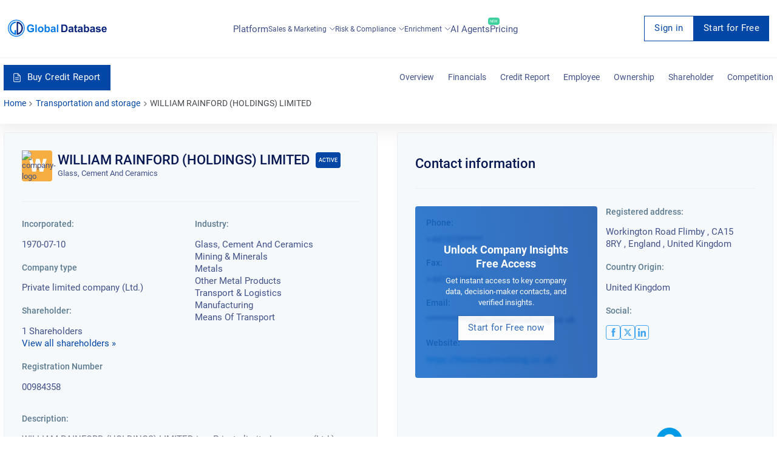

--- FILE ---
content_type: text/html; charset=utf-8
request_url: https://uk.globaldatabase.com/company/william-rainford-holdings-limited
body_size: 36171
content:


<!DOCTYPE html>
<html lang="en">
  <head><script>(function(w,i,g){w[g]=w[g]||[];if(typeof w[g].push=='function')w[g].push(i)})
(window,'GTM-MGL5686','google_tags_first_party');</script><script>(function(w,d,s,l){w[l]=w[l]||[];(function(){w[l].push(arguments);})('set', 'developer_id.dYzg1YT', true);
		w[l].push({'gtm.start':new Date().getTime(),event:'gtm.js'});var f=d.getElementsByTagName(s)[0],
		j=d.createElement(s);j.async=true;j.src='/dxmq/';
		f.parentNode.insertBefore(j,f);
		})(window,document,'script','dataLayer');</script>
    <meta charset="UTF-8">
    <meta name="viewport" content="width=device-width, initial-scale=1.0">
    <meta http-equiv="X-UA-Compatible" content="ie=edge">
    <link rel="canonical" href="https://uk.globaldatabase.com/company/william-rainford-holdings-limited"/>

    <title>
        
            WILLIAM RAINFORD (HOLDINGS) LIMITED company key information - UK.GlobalDatabase.com
        
    </title>

    <meta name="google-site-verification" content="dGgkLPTkzQfCrbBEvw5gr3yge6SclzA_ky3UTblMdjo">
    <meta name="description" content=" WILLIAM RAINFORD (HOLDINGS) LIMITED is a Private limited company (Ltd.) company based in Workington Road Flimby, United Kingdom, which employs 25 people. The company started trading on 10 July 1970. The company registration number is 00984358, It’s listed as Active. According to the latest confirmation statements submitted on the 2023-09-30, there are currently 25 directors. ">
    <meta property="og:description"
          content=" WILLIAM RAINFORD (HOLDINGS) LIMITED is a Private limited company (Ltd.) company based in Workington Road Flimby, United Kingdom, which employs 25 people. The company started trading on 10 July 1970. The company registration number is 00984358, It’s listed as Active. According to the latest confirmation statements submitted on the 2023-09-30, there are currently 25 directors. ">
    <link rel="shortcut icon" href="/static/favicon.ico">

    <link rel="stylesheet" href="/static/css/company-profile-styles.css">

    

    
        <script type="application/ld+json">
            [{"@type": "LocalBusiness", "address": {"@type": "PostalAddress", "addressLocality": "Flimby", "addressRegion": "England", "postalCode": "92618", "streetAddress": "Workington Road"}, "description": "The company was dormant during y/e 01.10.22.", "name": "WILLIAM RAINFORD (HOLDINGS) LIMITED", "telephone": "+441515******", "openingHours": "Mo,Tu,We,Th,Fr", "image": "https://uk.globaldatabase.com/static/img/company-default-logo.png", "geo": {"@type": "GeoCoordinates", "latitude": "53.483082", "longitude": "-2.955522"}}, {"@type": "WebSite", "sameAs": ["https://www.facebook.com/search/top/?init=quick&q=WILLIAM+RAINFORD+(HOLDINGS)+LIMITED", "https://twitter.com/search?q=WILLIAM+RAINFORD+(HOLDINGS)+LIMITED"], "name": "WILLIAM RAINFORD (HOLDINGS) LIMITED", "url": "https://thomasarmstrong.co.uk/"}, {"@type": "BreadcrumbList", "itemListElement": [{"@type": "ListItem", "position": 1, "item": {"@type": "Thing", "@id": "https://uk.globaldatabase.com/", "name": "Home"}}, {"@type": "ListItem", "position": 2, "item": {"@type": "Thing", "@id": "https://uk.globaldatabase.com/company", "name": null}}, {"@type": "ListItem", "position": 3, "item": {"@type": "Thing", "@id": "https://uk.globaldatabase.com/company/william-rainford-holdings-limited", "name": "WILLIAM RAINFORD (HOLDINGS) LIMITED"}}]}, {"@type": "FAQPage", "mainEntity": [{"@type": "Question", "name": "Where is WILLIAM RAINFORD (HOLDINGS) LIMITED registered office?", "acceptedAnswer": {"@type": "Answer", "text": "WILLIAM RAINFORD (HOLDINGS) LIMITED is located at Workington Road Flimby, United Kingdom."}}, {"@type": "Question", "name": "How can I contact WILLIAM RAINFORD (HOLDINGS) LIMITED?", "acceptedAnswer": {"@type": "Answer", "text": "You can call WILLIAM RAINFORD (HOLDINGS) LIMITED at the following number +441515******"}}, {"@type": "Question", "name": "What is the website of WILLIAM RAINFORD (HOLDINGS) LIMITED?", "acceptedAnswer": {"@type": "Answer", "text": "WILLIAM RAINFORD (HOLDINGS) LIMITED website is https://thomasarmstrong.co.uk/"}}, {"@type": "Question", "name": "How many people work at WILLIAM RAINFORD (HOLDINGS) LIMITED?", "acceptedAnswer": {"@type": "Answer", "text": "According to the latest account statement, there are currently 25 of employees working for WILLIAM RAINFORD (HOLDINGS) LIMITED."}}, {"@type": "Question", "name": "What is the Business Credit Score of WILLIAM RAINFORD (HOLDINGS) LIMITED and how reliable is the company?", "acceptedAnswer": {"@type": "Answer", "text": "In order to check the business credit score of WILLIAM RAINFORD (HOLDINGS) LIMITED, you can request a credit report. You will view the latest credit limit information, ownership, group structure, court judgements and much more."}}, {"@type": "Question", "name": "Does WILLIAM RAINFORD (HOLDINGS) LIMITED pay their invoices on time?", "acceptedAnswer": {"@type": "Answer", "text": "By requesting a Business Credit Report for WILLIAM RAINFORD (HOLDINGS) LIMITED, you will be able to gain more insights about the WILLIAM RAINFORD (HOLDINGS) LIMITED payment trends."}}, {"@type": "Question", "name": "Who is the Ultimate Parent of the WILLIAM RAINFORD (HOLDINGS) LIMITED?", "acceptedAnswer": {"@type": "Answer", "text": "Information about the ultimate beneficial ownership THOMAS ARMSTRONG (***************** of WILLIAM RAINFORD (HOLDINGS) LIMITED is available when you order a business credit report."}}]}]
        </script>
    

    

    <script async src="https://www.googletagmanager.com/gtag/js?id=GTM-MGL5686" type="cc51ad110ccb67a0242e2d8d-text/javascript"></script>
    <script type="cc51ad110ccb67a0242e2d8d-text/javascript">
        window.dataLayer = window.dataLayer || [];
        function gtag(){dataLayer.push(arguments);}
        gtag('js', new Date());
        gtag('config', 'GTM-MGL5686');
    </script>
  <script data-cfasync="false" nonce="38871127-416b-4c61-b3fb-1470653f56f4">try{(function(w,d){!function(j,k,l,m){if(j.zaraz)console.error("zaraz is loaded twice");else{j[l]=j[l]||{};j[l].executed=[];j.zaraz={deferred:[],listeners:[]};j.zaraz._v="5874";j.zaraz._n="38871127-416b-4c61-b3fb-1470653f56f4";j.zaraz.q=[];j.zaraz._f=function(n){return async function(){var o=Array.prototype.slice.call(arguments);j.zaraz.q.push({m:n,a:o})}};for(const p of["track","set","debug"])j.zaraz[p]=j.zaraz._f(p);j.zaraz.init=()=>{var q=k.getElementsByTagName(m)[0],r=k.createElement(m),s=k.getElementsByTagName("title")[0];s&&(j[l].t=k.getElementsByTagName("title")[0].text);j[l].x=Math.random();j[l].w=j.screen.width;j[l].h=j.screen.height;j[l].j=j.innerHeight;j[l].e=j.innerWidth;j[l].l=j.location.href;j[l].r=k.referrer;j[l].k=j.screen.colorDepth;j[l].n=k.characterSet;j[l].o=(new Date).getTimezoneOffset();if(j.dataLayer)for(const t of Object.entries(Object.entries(dataLayer).reduce((u,v)=>({...u[1],...v[1]}),{})))zaraz.set(t[0],t[1],{scope:"page"});j[l].q=[];for(;j.zaraz.q.length;){const w=j.zaraz.q.shift();j[l].q.push(w)}r.defer=!0;for(const x of[localStorage,sessionStorage])Object.keys(x||{}).filter(z=>z.startsWith("_zaraz_")).forEach(y=>{try{j[l]["z_"+y.slice(7)]=JSON.parse(x.getItem(y))}catch{j[l]["z_"+y.slice(7)]=x.getItem(y)}});r.referrerPolicy="origin";r.src="/cdn-cgi/zaraz/s.js?z="+btoa(encodeURIComponent(JSON.stringify(j[l])));q.parentNode.insertBefore(r,q)};["complete","interactive"].includes(k.readyState)?zaraz.init():j.addEventListener("DOMContentLoaded",zaraz.init)}}(w,d,"zarazData","script");window.zaraz._p=async d$=>new Promise(ea=>{if(d$){d$.e&&d$.e.forEach(eb=>{try{const ec=d.querySelector("script[nonce]"),ed=ec?.nonce||ec?.getAttribute("nonce"),ee=d.createElement("script");ed&&(ee.nonce=ed);ee.innerHTML=eb;ee.onload=()=>{d.head.removeChild(ee)};d.head.appendChild(ee)}catch(ef){console.error(`Error executing script: ${eb}\n`,ef)}});Promise.allSettled((d$.f||[]).map(eg=>fetch(eg[0],eg[1])))}ea()});zaraz._p({"e":["(function(w,d){})(window,document)"]});})(window,document)}catch(e){throw fetch("/cdn-cgi/zaraz/t"),e;};</script></head>

  <body>
    <div id="request-demo">
<div class="request">
  <div class="col-lg-offset-2 col-lg-8 col-lg-offset-2 z-index">
    <div class="col-xs-8 request_logo">
      <a href="/" class="logo"></a>
    </div>
    <div class="col-xs-4">
      <div class="request_close">
        <span onclick="if (!window.__cfRLUnblockHandlers) return false; closeRequestDemo()" data-cf-modified-cc51ad110ccb67a0242e2d8d-="">Cancel</span>
        <svg width="20" height="20" viewBox="0 0 20 20" onclick="if (!window.__cfRLUnblockHandlers) return false; closeRequestDemo()" data-cf-modified-cc51ad110ccb67a0242e2d8d-="">
          <path d="M10 0A10 10 0 1 1 0 10 9.991 9.991 0 0 1 10 0m3.59 5L10 8.589 6.41 5 5 6.41 8.59 10 5 13.59 6.41 15 10 11.409 13.59 15 15 13.59 11.41 10 15 6.41z"></path>
        </svg>
      </div>
    </div>
  </div>

  <div class="col-lg-12" id="request-first-step">
    <form id="form-request-demo" url="/request-demo">
      <input type='hidden' name='csrfmiddlewaretoken' value='jXcrNtyELIXYaGNq0SUEjSNJZlzzBetN7blntIIyPp3FfuneQlurfx4Do2mq7dib' />
      <div class="basic_form request_form">
        <h2>Request a live demo presentation</h2>
        <p>One of our sales representative will call you soon</p>
        <hr>
        <label class="clearfix">
          Full Name
          <span class="danger">*</span>
          <span data-name="full_name" class="error"></span>
          <input name="full_name" type="text">
        </label>

        <label class="clearfix">
          Work Email
          <span class="danger">*</span>
          <span data-name="email" class="error"></span>
          <span id="ajax-email" class="error" style="display: none;">Enter a valid business email</span>
          <input name="email" id="book-a-email" type="email">
        </label>

        <label class="clearfix">
          Phone Number
          <span class="danger">*</span>
          <span data-name="phone" class="error"></span>
          <input name="phone" type="tel">
        </label>

        <label class="clearfix">
          Company Name
          <span class="danger">*</span>
          <span data-name="company" class="error"></span>
          <input name="company" type="text">
        </label>

        <input id="input-message-type" name="message_type" type="hidden">
        <input id="request-demo-input-action-page" name="action_page" type="hidden">
        <input id="submit-request-demo" type="submit" value="Book Now">

        <p class="request_policy">By submitting this form you are acknowledging that you have read and understood our
          <a href="https://www.globaldatabase.com/privacy-policy" rel="noopener noreferrer">Privacy Policy</a>.</p>
      </div>
    </form>
    <div class="block request_customer">
      <div class="request_customer">
        <h2>We have generated thousand of leads for our happy customers</h2>
        <ul>
          <li>
            <img loading="lazy" src="/static/dist-img/company/1.png" alt="company">
          </li>
          <li>
            <img loading="lazy" src="/static/dist-img/company/2.png" alt="company">
          </li>
          <li>
            <img loading="lazy" src="/static/dist-img/company/3.png" alt="company">
          </li>
          <li>
            <img loading="lazy" src="/static/dist-img/company/4.png" alt="company">
          </li>
          <li>
            <img loading="lazy" src="/static/dist-img/company/7.png" alt="company">
          </li>
          <li>
            <img loading="lazy" src="/static/dist-img/company/8.png" alt="company">
          </li>
          <li>
            <img loading="lazy" src="/static/dist-img/company/9.png" alt="company">
          </li>
          <li>
            <img loading="lazy" src="/static/dist-img/company/10.png" alt="company">
          </li>
        </ul>
      </div>
    </div>
  </div>
</div>
</div>

    

    <div class="container-fluid no-paddings full-width" id="filter">
        <div class="full-width">
            <!-- CONTENT -->
            
<div class="subscribe" id="signup">
  <div class="subscribe_form">
    <svg width="20" height="20" viewBox="0 0 20 20" class="subscribe_close" onclick="if (!window.__cfRLUnblockHandlers) return false; closeSignup(true)" data-cf-modified-cc51ad110ccb67a0242e2d8d-="">
      <path d="M10 0A10 10 0 1 1 0 10 9.991 9.991 0 0 1 10 0m3.59 5L10 8.589 6.41 5 5 6.41 8.59 10 5 13.59 6.41 15 10 11.409 13.59 15 15 13.59 11.41 10 15 6.41z"></path>
    </svg>

    <h2 id="signup-header">Loading ...</h2>
    <p  id="signup-desc" style="display: none;"></p>

    <form id="signup-email-form" class="signup-email" url="https://dashboard-api.globaldatabase.com/api/register/email">
      <div class="basic_form">
        <div class="two-column">
          <div>
            <label class="clearfix">
              <!-- todo change this vars -->
              First name
              <span class="danger">*</span>
              <span data-name="first_name" class="error"></span>
              <input name="first_name" type="text">
            </label>
          </div>
          <div>
            <label class="clearfix">
              <!-- todo change this vars -->
              Last name
              <span class="danger">*</span>
              <span data-name="last_name" class="error"></span>
              <input name="last_name" type="text">
            </label>
          </div>
        </div>

        <label class="clearfix">
          Work Email
          <span class="danger">*</span>
          <span data-name="detail" class="error"></span>
          <span data-name="email" class="error"></span>
          <input name="email" type="text" id="email-field">
        </label>

        <label class="clearfix">
          Phone Number
          <span class="danger">*</span>
          <span data-name="phone" class="error"></span>
          <input name="phone" type="tel" id="phone">
        </label>

        <p class="request_policy">By submitting this form you are acknowledging that you have read and understood our
        <a href="https://www.globaldatabase.com/privacy-policy" rel="noopener noreferrer">Privacy Policy</a>.</p>
        
        <input name="country_code" type="text" value="gb" hidden>
        <input class="signup-type" name="type" type="text" value="companies_xls" hidden>
        <input class="signup-ids" name="ids" type="text" value="[]" hidden>
        <input name="client_country_code" id="client_country_code" value="" type="text" hidden>

        <input type="submit" value="Submit" id="signup-button">
      </div>
    </form>
  </div>
</div>

<div id="signup_block"></div>


<div class="content-anim mob_fix">
  <div id="main">
    <!-- CHANGE-LANGUAGE -->

<!-- /CHANGE-LANGUAGE -->

    <!-- /NAV-MENU -->
    <div class="nav-static">
      

<nav id="navs" class="fix-menu fix-menu-transparent">
  <div class="block nav_bar">
    <a href="/" class='fix-menu-logo' aria-label="menu-logo">
      <div class="nav_logo" id="nav_logo">
        <svg width="658" height="112" viewBox="0 0 658 112" fill="none">
          <path
              d="M151.686 63.5628V55.0915H173.631V75.1609C171.187 77.5488 167.832 79.425 163.568 80.9032C159.645 82.2677 155.779 82.9499 152.141 82.9499C141.168 82.9499 133.606 78.6859 129.513 70.1009C127.523 66.0075 126.556 61.516 126.556 56.6834C126.556 45.5401 130.877 37.7511 139.519 33.3165C142.76 31.6109 146.796 30.8149 151.572 30.8149C163.739 30.8149 170.846 35.7612 173.006 45.6538L162.886 47.5868C161.351 42.2426 157.599 39.5704 151.572 39.5704C146.683 39.5704 142.987 41.1623 140.486 44.403C138.211 47.3026 137.074 51.3392 137.074 56.3423C137.074 61.516 138.155 65.7232 140.315 68.8502C142.817 72.4888 146.512 74.3081 151.515 74.3081C155.779 74.3081 159.759 72.8868 163.455 69.9872V63.6196H151.686V63.5628ZM182.557 82.0971V31.7246H192.223V82.0971H182.557ZM231.907 77.4351C228.325 81.0737 223.833 82.9499 218.375 82.9499C214.964 82.9499 211.78 82.2108 208.881 80.6758C205.754 79.0838 203.423 76.8666 201.888 73.967C200.296 71.0675 199.557 67.5425 199.557 63.3353C199.557 59.981 200.353 56.9109 201.945 53.9545C203.593 50.9412 205.868 48.6102 208.71 47.0751C211.553 45.5401 214.794 44.7441 218.375 44.7441C223.89 44.7441 228.438 46.5066 231.963 50.0884C235.488 53.6133 237.251 58.1616 237.251 63.6765C237.137 69.2481 235.375 73.7964 231.907 77.4351ZM225.084 56.1149C223.492 53.7839 221.218 52.6468 218.262 52.6468C215.305 52.6468 213.031 53.8407 211.439 56.1718C210.018 58.2185 209.336 60.7769 209.336 63.847C209.336 66.974 210.018 69.5324 211.439 71.5791C213.031 73.9101 215.305 75.1041 218.262 75.1041C221.218 75.1041 223.492 73.9101 225.084 71.5791C226.449 69.5324 227.131 66.974 227.131 63.847C227.188 60.7201 226.505 58.1616 225.084 56.1149ZM275.911 76.696C273.126 80.8463 269.26 82.8931 264.2 82.8931C259.594 82.8931 255.785 80.8463 252.772 76.696V82.0403H243.789V31.7246H253.454V49.861C256.411 46.4497 259.992 44.801 264.086 44.801C269.146 44.801 273.069 46.6772 275.798 50.4864C278.242 53.8976 279.436 58.2185 279.436 63.449C279.493 68.7365 278.299 73.171 275.911 76.696ZM261.527 52.1351C258.742 52.1351 256.638 53.3291 255.16 55.6601C254.023 57.5931 253.454 60.0378 253.454 63.0511C253.454 66.8034 254.023 69.6461 255.217 71.4654C256.922 74.0239 259.14 75.3315 261.925 75.3315C264.654 75.3315 266.701 74.0807 268.066 71.5223C269.089 69.5324 269.657 67.0308 269.657 64.0176C269.601 56.1149 266.929 52.1351 261.527 52.1351ZM316.391 70.1009C316.391 74.9904 317.13 78.9701 318.609 82.0971H309.057C308.773 81.4149 308.432 80.4483 308.091 79.2544C307.92 78.629 307.806 78.2879 307.75 78.1742C304.452 81.358 300.7 83.0068 296.436 83.0068C292.968 83.0068 290.125 82.0971 287.908 80.2778C285.52 78.2879 284.326 75.6158 284.326 72.2045C284.326 67.8836 286.202 64.8135 289.954 62.9374C291.774 62.0845 294.332 61.3454 297.63 60.6632C302.178 59.8104 305.305 59.0144 307.01 58.2753V57.3088C307.01 55.2621 306.385 53.8407 305.191 53.0448C304.225 52.4194 302.633 52.1351 300.415 52.1351C297.232 52.1351 295.128 53.6702 294.048 56.7403L285.349 55.1484C286.429 51.2823 288.362 48.5533 291.091 46.9046C293.479 45.4832 296.834 44.801 301.155 44.801C308.546 44.801 313.264 46.6203 315.197 50.2021C316.107 51.8509 316.562 54.7504 316.505 58.8439L316.391 70.1009ZM307.01 64.5861C306.556 64.7567 304.623 65.2115 301.155 66.0075C298.426 66.6329 296.663 67.2014 295.867 67.7699C294.616 68.6227 293.991 69.7598 293.991 71.1812C293.991 72.6594 294.503 73.7964 295.583 74.763C296.606 75.6726 297.914 76.1843 299.335 76.1843C301.098 76.1843 302.746 75.6158 304.281 74.4787C305.475 73.6259 306.215 72.6025 306.612 71.2949C306.84 70.4421 307.01 68.8502 307.01 66.576V64.5861ZM325.602 82.0971V31.7246H335.267V82.0971H325.602Z"
              fill="#077BE7"/>
          <path
              d="M390.074 77.0361C388.312 78.7418 385.924 80.1063 382.911 81.0728C380.693 81.8119 377.68 82.153 373.871 82.153H354.768V31.7236H373.359C377.566 31.7236 380.75 32.0648 382.968 32.6901C388.937 34.3958 393.088 38.6598 395.362 45.4823C396.442 48.7229 397.01 52.7027 397.01 57.4216C397.01 65.9496 394.679 72.4878 390.074 77.0361ZM382.57 43.0944C381.376 41.9005 379.784 41.1045 377.851 40.7065C376.373 40.4223 373.587 40.2517 369.493 40.2517H364.945V73.6249H372.506C375.349 73.6249 377.396 73.4544 378.704 73.1132C382.058 72.2604 384.332 69.9294 385.469 66.1771C386.151 63.9029 386.492 60.8328 386.492 56.9099C386.492 50.1443 385.185 45.5391 382.57 43.0944ZM434.705 70.1C434.705 74.9894 435.444 78.9692 436.922 82.0961H427.37C427.086 81.4139 426.745 80.4474 426.404 79.2534C426.233 78.628 426.12 78.2869 426.063 78.1732C422.765 81.357 419.013 83.0058 414.749 83.0058C411.281 83.0058 408.438 82.0961 406.221 80.2768C403.833 78.2869 402.639 75.6148 402.639 72.2036C402.639 67.8827 404.515 64.8126 408.268 62.9364C410.087 62.0836 412.645 61.3445 415.943 60.6622C420.491 59.8094 423.618 59.0135 425.324 58.2744V57.3079C425.324 55.2611 424.698 53.8398 423.504 53.0438C422.538 52.4184 420.946 52.1342 418.729 52.1342C415.545 52.1342 413.441 53.6692 412.361 56.7393L403.662 55.1474C404.743 51.2814 406.676 48.5524 409.405 46.9036C411.792 45.4823 415.147 44.8 419.468 44.8C426.859 44.8 431.578 46.6193 433.511 50.2011C434.42 51.8499 434.875 54.7494 434.818 58.8429L434.705 70.1ZM425.324 64.5852C424.869 64.7557 422.936 65.2105 419.468 66.0065C416.739 66.6319 414.976 67.2004 414.18 67.769C412.93 68.6218 412.304 69.7589 412.304 71.1802C412.304 72.6584 412.816 73.7955 413.896 74.762C414.919 75.6716 416.227 76.1833 417.648 76.1833C419.411 76.1833 421.06 75.6148 422.595 74.4777C423.789 73.6249 424.528 72.6016 424.926 71.2939C425.153 70.4411 425.324 68.8492 425.324 66.575V64.5852ZM454.092 67.9964V70.7254C454.092 71.1233 454.092 71.6919 454.149 72.4878C454.205 73.2838 454.49 73.9092 455.115 74.364C455.57 74.7051 456.138 74.8757 456.764 74.8757C457.674 74.8757 458.981 74.5914 460.687 73.966L461.483 81.4707C459.265 82.4373 456.707 82.9489 453.864 82.9489C450.169 82.9489 447.61 81.8687 446.132 79.7651C445.507 78.8555 445.052 77.6047 444.768 76.0128C444.54 74.8188 444.483 72.5447 444.483 69.1903V53.2712H440.049V45.596H444.483V38.3187L454.205 32.6901V45.5391H460.8V53.2712H454.205V67.9964H454.092ZM496.505 70.1C496.505 74.9894 497.244 78.9692 498.722 82.0961H489.171C488.886 81.4139 488.545 80.4474 488.204 79.2534C488.033 78.628 487.92 78.2869 487.863 78.1732C484.565 81.357 480.813 83.0058 476.549 83.0058C473.081 83.0058 470.238 82.0961 468.021 80.2768C465.633 78.2869 464.439 75.6148 464.439 72.2036C464.439 67.8827 466.315 64.8126 470.068 62.9364C471.887 62.0836 474.445 61.3445 477.743 60.6622C482.291 59.8094 485.418 59.0135 487.124 58.2744V57.3079C487.124 55.2611 486.498 53.8398 485.304 53.0438C484.338 52.4184 482.746 52.1342 480.529 52.1342C477.345 52.1342 475.241 53.6692 474.161 56.7393L465.462 55.1474C466.543 51.2814 468.476 48.5524 471.205 46.9036C473.593 45.4823 476.947 44.8 481.268 44.8C488.659 44.8 493.378 46.6193 495.311 50.2011C496.22 51.8499 496.675 54.7494 496.618 58.8429L496.505 70.1ZM487.124 64.5852C486.669 64.7557 484.736 65.2105 481.268 66.0065C478.539 66.6319 476.776 67.2004 475.98 67.769C474.73 68.6218 474.104 69.7589 474.104 71.1802C474.104 72.6584 474.616 73.7955 475.696 74.762C476.72 75.6716 478.027 76.1833 479.449 76.1833C481.211 76.1833 482.86 75.6148 484.395 74.4777C485.589 73.6249 486.328 72.6016 486.726 71.2939C486.953 70.4411 487.124 68.8492 487.124 66.575V64.5852ZM537.383 76.695C534.597 80.8453 530.731 82.8921 525.671 82.8921C521.066 82.8921 517.256 80.8453 514.243 76.695V82.0393H505.26V31.7236H514.925V49.86C517.882 46.4488 521.464 44.8 525.557 44.8C530.617 44.8 534.54 46.6762 537.269 50.4854C539.714 53.8966 540.908 58.2175 540.908 63.4481C540.964 68.7355 539.77 73.1701 537.383 76.695ZM522.999 52.1342C520.213 52.1342 518.109 53.3281 516.631 55.6591C515.494 57.5921 514.925 60.0368 514.925 63.0501C514.925 66.8025 515.494 69.6451 516.688 71.4645C518.393 74.0229 520.611 75.3305 523.397 75.3305C526.126 75.3305 528.172 74.0797 529.537 71.5213C530.56 69.5314 531.129 67.0299 531.129 64.0166C531.072 56.1139 528.4 52.1342 522.999 52.1342ZM577.863 70.1C577.863 74.9894 578.602 78.9692 580.08 82.0961H570.528C570.244 81.4139 569.903 80.4474 569.562 79.2534C569.391 78.628 569.278 78.2869 569.221 78.1732C565.923 81.357 562.171 83.0058 557.907 83.0058C554.439 83.0058 551.596 82.0961 549.379 80.2768C546.991 78.2869 545.797 75.6148 545.797 72.2036C545.797 67.8827 547.673 64.8126 551.425 62.9364C553.245 62.0836 555.803 61.3445 559.101 60.6622C563.649 59.8094 566.776 59.0135 568.482 58.2744V57.3079C568.482 55.2611 567.856 53.8398 566.662 53.0438C565.696 52.4184 564.104 52.1342 561.887 52.1342C558.703 52.1342 556.599 53.6692 555.519 56.7393L546.82 55.1474C547.901 51.2814 549.834 48.5524 552.563 46.9036C554.95 45.4823 558.305 44.8 562.626 44.8C570.017 44.8 574.736 46.6193 576.669 50.2011C577.578 51.8499 578.033 54.7494 577.976 58.8429L577.863 70.1ZM568.482 64.5852C568.027 64.7557 566.094 65.2105 562.626 66.0065C559.897 66.6319 558.134 67.2004 557.338 67.769C556.087 68.6218 555.462 69.7589 555.462 71.1802C555.462 72.6584 555.974 73.7955 557.054 74.762C558.077 75.6716 559.385 76.1833 560.863 76.1833C562.626 76.1833 564.274 75.6148 565.81 74.4777C567.003 73.6249 567.743 72.6016 568.14 71.2939C568.368 70.4411 568.538 68.8492 568.538 66.575V64.5852H568.482ZM600.547 51.6793C596.169 51.6793 593.952 52.7027 593.952 54.7494C593.952 55.4317 594.293 56.0002 594.919 56.5119C595.885 57.251 599.012 58.1607 604.186 59.3546C609.246 60.4917 612.771 61.8562 614.761 63.5618C616.751 65.2674 617.717 67.5984 617.717 70.7254C617.717 74.8757 615.898 78.0595 612.259 80.22C609.246 82.0393 605.55 82.9489 601.116 82.9489C591.394 82.9489 585.538 79.1966 583.605 71.6919L593.327 70.2137C594.18 74.0229 596.738 75.9559 601.116 75.9559C605.721 75.9559 608.052 74.6483 608.052 71.9762C608.052 70.498 606.744 69.4746 604.129 68.906C596.283 67.2004 591.337 65.6085 589.29 64.1872C586.391 62.2541 584.912 59.4683 584.912 56.0002C584.912 52.0773 586.561 49.1209 589.916 47.1879C592.588 45.596 596.056 44.8 600.32 44.8C604.584 44.8 607.938 45.4254 610.383 46.6193C613.396 48.0975 615.443 50.7128 616.466 54.4652L607.313 56.1708C606.631 53.1575 604.356 51.6793 600.547 51.6793ZM657.117 66.6319H632.954C633.011 69.1903 633.693 71.2939 635.001 72.9427C636.422 74.762 638.412 75.6717 640.857 75.6717C643.927 75.6717 645.973 73.9092 646.997 70.4411L656.605 72.033C654.047 79.2534 648.759 82.8921 640.743 82.8921C634.375 82.8921 629.656 80.8453 626.643 76.695C624.198 73.3975 623.004 69.1903 623.004 64.0735C623.004 58.5586 624.426 54.0672 627.212 50.5423C630.225 46.6762 634.432 44.8 639.776 44.8C645.973 44.8 650.522 46.9605 653.478 51.2814C656.037 55.0337 657.23 60.1506 657.117 66.6319ZM645.689 54.8063C644.438 53.0438 642.619 52.191 640.288 52.191C637.957 52.191 636.138 53.0438 634.83 54.8063C633.636 56.3982 633.011 58.3881 633.011 60.7759H647.452C647.452 58.3312 646.883 56.3413 645.689 54.8063Z"
              fill="#0C257F"/>
          <path fill-rule="evenodd" clip-rule="evenodd"
                d="M53.8404 11.7684V20.1259C53.8404 20.1259 21.0357 23.3666 21.32 56.9104C21.32 57.9906 21.1494 79.1971 44.8575 89.3171C44.6869 89.3171 44.8575 69.3045 44.8575 69.3045H54.1246V100.176C54.1246 100.176 29.7912 100.347 16.0894 75.2742C14.0995 70.271 6.82226 53.1012 17.6813 33.8277C20.0123 30.4733 28.6541 14.2131 53.8404 11.7684Z"
                fill="#077BE7"/>
          <path
              d="M68.1106 88.2368C72.4883 86.4744 76.7523 83.5748 80.3341 79.8793C86.8723 73.1706 90.3973 64.7562 90.2836 56.1713C90.2267 51.3387 89.317 46.7335 87.6114 42.5264C86.0195 38.5466 83.6885 34.9648 80.789 31.9515C77.264 28.3129 72.9431 25.5271 68.1106 23.8214C68.0537 40.0816 68.1106 74.0802 68.1106 88.2368ZM58.4454 100.006C58.2748 100.006 58.4454 94.6045 58.4454 94.6045C58.4454 94.6045 58.3885 24.788 58.3885 15.8051C58.3885 12.6212 58.3317 12.2233 58.3885 12.2233C81.5281 13.2466 99.5507 31.2693 99.9487 56.0007C100.347 80.2773 78.5148 99.7782 58.4454 100.006Z"
              fill="#0C257F"/>
          <path fill-rule="evenodd" clip-rule="evenodd"
                d="M55.9442 112.002C25.0725 112.002 0 86.9295 0 56.001C0 25.0725 25.0725 0 55.9442 0C86.8158 0 111.888 25.0725 111.888 56.001C111.888 86.9295 86.8158 112.002 55.9442 112.002ZM55.9442 5.45797C28.0858 5.45797 5.45797 28.0858 5.45797 55.9442C5.45797 83.8026 28.0858 106.43 55.9442 106.43C83.8026 106.43 106.43 83.8026 106.43 55.9442C106.43 28.0858 83.8026 5.45797 55.9442 5.45797Z"
                fill="#077BE7"/>
        </svg>
      </div>
    </a>

    <input type="checkbox" id="burger-toggle" hidden>

    <label for="burger-toggle" class="btn-burger">
      <svg width="29" height="21" viewBox="0 0 29 21">
        <path
            d="M1.5 0h26a1.5 1.5 0 1 1 0 3h-26a1.5 1.5 0 1 1 0-3zm0 9h26a1.5 1.5 0 0 1 0 3h-26a1.5 1.5 0 0 1 0-3zm0 9h26a1.5 1.5 0 1 1 0 3h-26a1.5 1.5 0 1 1 0-3z">
        </path>
      </svg>
    </label>

    

<div class="nav_mob_block">
  <div class="with_scroll style-5" id="nav_mob_scroll">
    <label for="burger-toggle" class="btn-burger-close">
      <svg xmlns="http://www.w3.org/2000/svg" width="30" height="30" viewBox="0 0 50 50"><path d="M9.156 6.313 6.312 9.155 22.157 25 6.22 40.969 9.03 43.78 25 27.844 40.938 43.78l2.843-2.843L27.844 25 43.687 9.156l-2.843-2.844L25 22.157Z"/></svg>
    </label>

    <div class="nav_mob_menu">
      <div class="nav-actions">
        <a href="https://platform.globaldatabase.com" class="btn-link button-transparent size-md">
          Sign in
        </a>

        
          <a
              href="https://platform.globaldatabase.com/public/signup/free_tier_uk?origin=https%3A//uk.globaldatabase.com/company/william-rainford-holdings-limited"
              class="btn-link button-primary size-md"
          >
            Start for Free
          </a>
        
      </div>

      <a href="/company">Platform</a>

      <div class="nav_mob_dropdown">
        <span class="link" onclick="if (!window.__cfRLUnblockHandlers) return false; droplist(this)" data-cf-modified-cc51ad110ccb67a0242e2d8d-="">
          Sales & Marketing
          
          <span class="pull-right">
            <svg viewBox="0 0 14 8" width="1em" height="1em">
              <path d="M1 1L7 7L13 1" stroke="#425289" stroke-width="1.5" stroke-linecap="round"
                    stroke-linejoin="round"></path>
            </svg>
          </span>
        </span>

        <aside class="mobile-submenu">
          <ul>
            <li>
              <a href="/product/sales_marketing">Sales & Marketing Platform</a>
            </li>
            <li>
              <a href="/product/lead_generation">Lead Generation</a>
            </li>
            <li>
              <a href="/product/account_marketing">Account Based Marketing</a>
            </li>
          </ul>
        </aside>
      </div>

      <div class="nav_mob_dropdown">
        <span class="link" onclick="if (!window.__cfRLUnblockHandlers) return false; droplist(this)" data-cf-modified-cc51ad110ccb67a0242e2d8d-="">
          Risk & Compliance
          
          <span class="pull-right">
            <svg viewBox="0 0 14 8" width="1em" height="1em">
              <path d="M1 1L7 7L13 1" stroke="#425289" stroke-width="1.5"
                    stroke-linecap="round"
                    stroke-linejoin="round"></path>
            </svg>
          </span>
        </span>

        <aside class="mobile-submenu">
          <ul>
            <li>
              <a href="/product/credit_report">Business Credit Reporting</a>
            </li>
            <li>
              <a href="/product/financial_reporting">Financial Reporting</a>
            </li>
            <li>
              <a href="/product/corporate_bulk_data">Corporate Bulk Data</a>
            </li>
          </ul>
        </aside>
      </div>

      <div class="nav_mob_dropdown">
        <span class="link" onclick="if (!window.__cfRLUnblockHandlers) return false; droplist(this)" data-cf-modified-cc51ad110ccb67a0242e2d8d-="">
          Enrichment
          
          <span class="pull-right">
            <svg viewBox="0 0 14 8" width="1em" height="1em">
              <path d="M1 1L7 7L13 1" stroke="#425289" stroke-width="1.5"
                    stroke-linecap="round"
                    stroke-linejoin="round"></path>
            </svg>
          </span>
        </span>

        <aside class="mobile-submenu">
          <ul>
            <li>
              <a href="/product/data_enrichment">Product Data Enrichment</a>
            </li>
            <li>
              <a href="/product/bespoke_research">Custom Data Research</a>
            </li>
            <li>
              <a href="/product/market_analysis">Big Data</a>
            </li>
          </ul>
        </aside>
      </div>

      
        <a href="https://www.globaldatabase.com/ai-agents" target="_blank">
          <p>
            AI Agents

            <span class="label">New</span>
          </p>
        </a>
      

      

      <a href="/products">Pricing</a>
    </div>
  </div>
</div>

<label for="burger-toggle" class="nav_mob_bg"></label>


    <ul class="nav-menu" id="nav_items">
      <li class="has-anchor">
        <a href="/company">
          Platform
        </a>
      </li>

      <li class="has-submenu">
        <div>
          Sales & Marketing
          <svg viewBox="0 0 14 8" width="1em" height="1em">
            <path d="M1 1L7 7L13 1" stroke="#425289" stroke-width="1.5" stroke-linecap="round"
                  stroke-linejoin="round"></path>
          </svg>
        </div>

        <div class="browse-popup">
          <div class="browse-row zh-products">
            <a href="/product/sales_marketing">
              <span class="title">Sales and marketing platform</span>

              <span class="sub-title">Identify the ideal business partners</span>
              <svg width="18px" height="18px">
                <path fill-rule="evenodd" fill="rgb(122, 131, 139)"
                      d="M17.025,7.573 C16.814,7.399 16.495,7.137 16.459,7.001 C16.418,6.848 16.561,6.464 16.666,6.183 C16.869,5.639 17.098,5.023 16.795,4.499 C16.488,3.967 15.833,3.859 15.256,3.762 C14.981,3.716 14.565,3.647 14.459,3.541 C14.352,3.435 14.283,3.019 14.237,2.744 C14.141,2.166 14.032,1.512 13.501,1.205 C12.977,0.901 12.360,1.131 11.817,1.334 C11.536,1.439 11.151,1.582 10.999,1.541 C10.863,1.505 10.600,1.186 10.427,0.975 C10.051,0.518 9.625,-0.000 9.000,-0.000 C8.375,-0.000 7.949,0.518 7.573,0.975 C7.399,1.186 7.137,1.505 7.001,1.541 C6.848,1.582 6.464,1.439 6.183,1.334 C5.639,1.131 5.023,0.901 4.499,1.205 C3.968,1.512 3.859,2.166 3.763,2.744 C3.717,3.019 3.647,3.435 3.541,3.541 C3.435,3.647 3.019,3.716 2.744,3.762 C2.167,3.859 1.512,3.967 1.205,4.499 C0.902,5.023 1.131,5.639 1.334,6.183 C1.439,6.464 1.582,6.848 1.541,7.001 C1.505,7.137 1.186,7.399 0.975,7.573 C0.518,7.949 -0.000,8.375 -0.000,9.000 C-0.000,9.625 0.518,10.051 0.975,10.427 C1.186,10.600 1.505,10.862 1.541,10.999 C1.582,11.151 1.439,11.536 1.334,11.816 C1.131,12.360 0.902,12.977 1.205,13.501 C1.512,14.032 2.167,14.141 2.744,14.237 C3.019,14.283 3.435,14.352 3.541,14.459 C3.647,14.565 3.717,14.981 3.763,15.256 C3.859,15.833 3.968,16.488 4.499,16.795 C5.023,17.098 5.639,16.868 6.183,16.666 C6.464,16.561 6.848,16.418 7.001,16.459 C7.137,16.495 7.399,16.814 7.573,17.025 C7.949,17.482 8.375,18.000 9.000,18.000 C9.625,18.000 10.051,17.482 10.427,17.025 C10.600,16.814 10.863,16.495 10.999,16.459 C11.152,16.418 11.536,16.561 11.816,16.666 C12.360,16.868 12.977,17.098 13.501,16.795 C14.032,16.488 14.141,15.833 14.237,15.256 C14.283,14.981 14.352,14.565 14.459,14.459 C14.565,14.352 14.981,14.283 15.256,14.237 C15.833,14.141 16.488,14.032 16.795,13.501 C17.098,12.977 16.869,12.360 16.666,11.817 C16.561,11.536 16.418,11.151 16.459,10.999 C16.495,10.862 16.814,10.600 17.025,10.427 C17.482,10.051 18.000,9.625 18.000,9.000 C18.000,8.375 17.482,7.949 17.025,7.573 ZM6.858,5.365 C7.681,5.365 8.351,6.035 8.351,6.858 C8.351,7.681 7.681,8.351 6.858,8.351 C6.035,8.351 5.365,7.681 5.365,6.858 C5.365,6.035 6.035,5.365 6.858,5.365 ZM6.613,12.120 C6.512,12.222 6.379,12.273 6.246,12.273 C6.113,12.273 5.981,12.222 5.879,12.120 C5.676,11.918 5.676,11.589 5.879,11.386 L11.386,5.879 C11.589,5.676 11.918,5.676 12.121,5.879 C12.324,6.082 12.324,6.411 12.121,6.613 L6.613,12.120 ZM11.142,12.634 C10.319,12.634 9.649,11.965 9.649,11.142 C9.649,10.319 10.319,9.649 11.142,9.649 C11.965,9.649 12.634,10.319 12.634,11.142 C12.634,11.965 11.965,12.634 11.142,12.634 Z">
                </path>
              </svg>
            </a>

            <a href="/product/lead_generation">
              <span class="title">Lead Generation</span>
              <span class="sub-title">Generate more qualified leads and get more conversions</span>

              <svg width="17px" height="21px">
                <path fill-rule="evenodd" fill="rgb(255, 255, 255)"
                      d="M16.893,16.766 C16.893,16.766 16.807,17.988 16.720,18.526 C16.720,18.526 13.799,20.531 8.907,20.531 C4.014,20.526 1.093,18.526 1.093,18.526 C1.006,17.988 0.920,16.766 0.920,16.766 C0.861,15.868 0.932,14.046 2.428,13.644 C4.434,13.106 6.064,11.897 6.064,11.897 L7.340,16.141 L7.579,16.940 L7.583,16.928 L7.791,17.607 L8.463,15.599 C6.814,13.172 8.797,13.197 8.907,13.201 C9.017,13.197 10.999,13.172 9.350,15.599 L10.022,17.607 L10.230,16.928 L10.234,16.940 L10.473,16.141 L11.746,11.897 C11.746,11.897 13.375,13.106 15.382,13.644 C16.878,14.046 16.948,15.868 16.893,16.766 ZM12.280,9.010 C12.103,10.190 11.208,11.694 9.806,12.228 C9.221,12.451 8.581,12.447 7.996,12.232 C6.570,11.702 5.702,10.194 5.530,9.010 C5.341,8.994 5.094,8.716 4.823,7.723 C4.458,6.360 4.846,6.157 5.176,6.190 C5.113,6.004 5.066,5.817 5.035,5.631 C4.917,4.993 4.886,4.401 5.027,3.834 C5.196,3.076 5.585,2.467 6.021,1.995 C6.295,1.685 6.610,1.411 6.939,1.192 C7.210,0.993 7.509,0.824 7.835,0.707 C8.090,0.621 8.361,0.558 8.647,0.546 C9.531,0.467 10.202,0.699 10.685,1.002 C11.404,1.420 11.679,1.975 11.679,1.975 C11.679,1.975 13.328,2.095 12.770,5.627 C12.739,5.809 12.692,6.000 12.629,6.186 C12.959,6.153 13.348,6.356 12.982,7.718 C12.715,8.716 12.468,8.994 12.280,9.010 Z">
                </path>
              </svg>
            </a>

            <a href="/product/account_marketing">
              <span class="title">Account Based Marketing</span>
              <span class="sub-title">Enjoy the effectiveness of account-based marketing</span>

              <svg width="14px" height="20px">
                <path fill-rule="evenodd" fill="rgb(130, 140, 149)"
                      d="M12.250,16.445 L1.750,16.445 C0.785,16.445 -0.000,15.656 -0.000,14.687 L-0.000,4.361 C0.344,4.563 0.740,4.687 1.167,4.687 C1.588,4.687 1.989,4.570 2.333,4.375 L2.333,14.101 L11.667,14.101 L11.667,4.367 C12.014,4.572 12.414,4.687 12.833,4.687 C13.260,4.687 13.655,4.563 14.000,4.361 L14.000,14.687 C14.000,15.656 13.215,16.445 12.250,16.445 ZM7.583,4.687 C8.446,4.687 9.235,4.212 9.605,3.515 L10.500,3.515 L10.500,12.930 L3.500,12.930 L3.500,3.515 L5.573,3.515 C5.991,4.237 6.749,4.687 7.583,4.687 ZM5.573,11.759 L9.074,9.415 L8.426,8.440 L4.926,10.783 L5.573,11.759 ZM5.573,9.138 L9.074,6.794 L8.426,5.819 L4.926,8.163 L5.573,9.138 ZM12.833,3.515 C12.401,3.515 12.007,3.277 11.803,2.895 C11.622,2.555 11.242,2.344 10.811,2.344 L9.605,2.344 C9.174,2.344 8.794,2.555 8.613,2.894 C8.409,3.277 8.015,3.515 7.583,3.515 C7.151,3.515 6.757,3.277 6.553,2.895 C6.372,2.555 5.992,2.344 5.561,2.344 L3.182,2.344 C2.759,2.344 2.374,2.557 2.200,2.887 C1.997,3.275 1.601,3.515 1.167,3.515 C0.523,3.515 -0.000,2.990 -0.000,2.344 L-0.000,1.172 C-0.000,0.526 0.523,-0.000 1.167,-0.000 L12.833,-0.000 C13.476,-0.000 14.000,0.526 14.000,1.172 L14.000,2.344 C14.000,2.990 13.476,3.515 12.833,3.515 ZM5.250,17.617 L8.750,17.617 L8.750,18.828 L12.833,18.828 L12.833,20.000 L1.167,20.000 L1.167,18.828 L5.250,18.828 L5.250,17.617 Z">
                </path>
              </svg>
            </a>
          </div>
        </div>
      </li>

      <li class="has-submenu">
        <div>
          Risk & Compliance
          <svg viewBox="0 0 14 8" width="1em" height="1em">
            <path d="M1 1L7 7L13 1" stroke="#425289" stroke-width="1.5" stroke-linecap="round"
                  stroke-linejoin="round"></path>
          </svg>
        </div>

        <div class="browse-popup">
          <div class="browse-row zh-products">
            <a href="/product/credit_report">
              <span class="title">Business Credit Reporting</span>
              <span class="sub-title">Credit Check and monitor any company</span>

              <svg width="20px" height="20px">
                <path fill-rule="evenodd" fill="rgb(255, 255, 255)"
                      d="M19.756,15.306 L15.985,15.306 C15.851,15.306 15.741,15.197 15.741,15.062 L15.741,4.740 C15.741,4.336 16.069,4.008 16.473,4.008 L19.268,4.008 C19.672,4.008 20.000,4.336 20.000,4.740 L20.000,15.062 C20.000,15.197 19.891,15.306 19.756,15.306 ZM14.166,15.306 L10.395,15.306 C10.261,15.306 10.152,15.197 10.152,15.062 L10.152,7.095 C10.152,6.691 10.479,6.363 10.883,6.363 L13.678,6.363 C14.082,6.363 14.410,6.691 14.410,7.095 L14.410,15.062 C14.410,15.197 14.300,15.306 14.166,15.306 ZM8.576,15.306 L4.805,15.306 C4.671,15.306 4.561,15.197 4.561,15.062 L4.561,9.450 C4.561,9.046 4.889,8.718 5.293,8.718 L8.088,8.718 C8.492,8.718 8.820,9.046 8.820,9.450 L8.820,15.062 C8.820,15.197 8.711,15.306 8.576,15.306 ZM20.000,17.501 C20.000,17.905 19.672,18.233 19.268,18.233 L3.230,18.233 L3.230,19.267 C3.230,19.671 2.902,19.999 2.498,19.999 C2.094,19.999 1.766,19.671 1.766,19.267 L1.766,18.233 L0.732,18.233 C0.327,18.233 -0.000,17.905 -0.000,17.501 C-0.000,17.097 0.327,16.769 0.732,16.769 L1.766,16.769 L1.766,0.731 C1.766,0.327 2.094,-0.001 2.498,-0.001 C2.902,-0.001 3.230,0.327 3.230,0.731 L3.230,16.769 L19.268,16.769 C19.672,16.769 20.000,17.097 20.000,17.501 Z">
                </path>
              </svg>
            </a>

            <a href="/product/financial_reporting">
              <span class="title">Financial Reporting</span>
              <span class="sub-title">Make data-driven business decisions</span>

              <svg width="20px" height="17px">
                <path fill-rule="evenodd" fill="rgb(255, 255, 255)"
                      d="M18.018,16.688 L18.018,5.687 L19.999,5.687 L19.999,16.688 L18.018,16.688 ZM18.592,3.571 C18.405,3.571 18.227,3.531 18.063,3.463 L16.612,5.519 C16.735,5.732 16.810,5.977 16.810,6.242 C16.810,7.036 16.179,7.683 15.402,7.683 C14.626,7.683 13.995,7.036 13.995,6.242 C13.995,6.019 14.049,5.811 14.138,5.622 L12.507,3.620 C12.298,3.747 12.057,3.825 11.796,3.825 C11.534,3.825 11.292,3.747 11.082,3.619 L9.415,5.660 C9.527,5.867 9.597,6.101 9.597,6.354 C9.597,7.149 8.966,7.794 8.190,7.794 C7.414,7.794 6.782,7.149 6.782,6.354 C6.782,6.101 6.852,5.867 6.964,5.660 L5.296,3.620 C5.086,3.747 4.844,3.825 4.583,3.825 C4.356,3.825 4.143,3.764 3.953,3.665 L2.581,5.589 C2.719,5.811 2.801,6.073 2.801,6.354 C2.801,7.149 2.170,7.794 1.394,7.794 C0.618,7.794 -0.014,7.149 -0.014,6.354 C-0.014,5.560 0.618,4.914 1.394,4.914 C1.590,4.914 1.777,4.956 1.947,5.030 L3.349,3.063 C3.242,2.860 3.176,2.631 3.176,2.384 C3.176,1.591 3.807,0.945 4.583,0.945 C5.359,0.945 5.991,1.591 5.991,2.384 C5.991,2.598 5.942,2.799 5.861,2.981 L7.567,5.069 C7.756,4.973 7.965,4.914 8.190,4.914 C8.414,4.914 8.623,4.973 8.812,5.069 L10.518,2.979 C10.437,2.797 10.389,2.597 10.389,2.384 C10.389,1.591 11.020,0.945 11.796,0.945 C12.572,0.945 13.203,1.591 13.203,2.384 C13.203,2.598 13.155,2.799 13.073,2.981 L14.713,4.995 C14.918,4.876 15.151,4.802 15.402,4.802 C15.614,4.802 15.812,4.854 15.992,4.939 L17.418,2.921 C17.271,2.694 17.185,2.422 17.185,2.130 C17.185,1.336 17.816,0.691 18.592,0.691 C19.368,0.691 19.999,1.336 19.999,2.130 C19.999,2.925 19.368,3.571 18.592,3.571 ZM1.394,5.767 C1.078,5.767 0.820,6.031 0.820,6.354 C0.820,6.678 1.078,6.941 1.394,6.941 C1.710,6.941 1.967,6.678 1.967,6.354 C1.967,6.031 1.710,5.767 1.394,5.767 ZM4.583,1.798 C4.267,1.798 4.010,2.061 4.010,2.384 C4.010,2.708 4.267,2.972 4.583,2.972 C4.900,2.972 5.157,2.708 5.157,2.384 C5.157,2.061 4.900,1.798 4.583,1.798 ZM8.190,5.767 C7.874,5.767 7.616,6.031 7.616,6.354 C7.616,6.678 7.874,6.941 8.190,6.941 C8.506,6.941 8.763,6.678 8.763,6.354 C8.763,6.031 8.506,5.767 8.190,5.767 ZM11.796,1.798 C11.480,1.798 11.222,2.061 11.222,2.384 C11.222,2.708 11.480,2.972 11.796,2.972 C12.112,2.972 12.369,2.708 12.369,2.384 C12.369,2.061 12.112,1.798 11.796,1.798 ZM15.402,5.656 C15.086,5.656 14.829,5.919 14.829,6.242 C14.829,6.566 15.086,6.829 15.402,6.829 C15.719,6.829 15.976,6.566 15.976,6.242 C15.976,5.919 15.719,5.656 15.402,5.656 ZM18.592,1.544 C18.276,1.544 18.018,1.807 18.018,2.130 C18.018,2.454 18.276,2.718 18.592,2.718 C18.908,2.718 19.165,2.454 19.165,2.130 C19.165,1.807 18.908,1.544 18.592,1.544 ZM1.967,16.688 L-0.013,16.688 L-0.013,12.057 L1.967,12.057 L1.967,16.688 ZM5.574,16.688 L3.593,16.688 L3.593,8.144 L5.574,8.144 L5.574,16.688 ZM9.180,16.688 L7.199,16.688 L7.199,10.492 L9.180,10.492 L9.180,16.688 ZM12.787,16.688 L10.806,16.688 L10.806,6.804 L12.787,6.804 L12.787,16.688 ZM16.393,16.688 L14.412,16.688 L14.412,9.273 L16.393,9.273 L16.393,16.688 Z">
                </path>
              </svg>
            </a>

            <a href="/product/corporate_bulk_data">
              <span class="title">Corporate Bulk Data</span>
              <span class="sub-title">Know the market to stay competitive</span>

              <svg width="13px" height="18px">
                <path fill-rule="evenodd" fill="rgb(122, 131, 139)"
                      d="M11.917,18.000 L1.083,18.000 C0.476,18.000 -0.000,17.506 -0.000,16.875 L-0.000,3.375 C-0.000,2.755 0.486,2.250 1.083,2.250 L2.167,2.250 L2.167,3.937 C2.167,4.868 2.896,5.625 3.792,5.625 L9.208,5.625 C10.104,5.625 10.833,4.868 10.833,3.937 L10.833,2.250 L11.917,2.250 C12.524,2.250 13.000,2.744 13.000,3.375 L13.000,16.875 C13.000,17.506 12.524,18.000 11.917,18.000 ZM6.341,6.915 C6.129,6.696 5.786,6.696 5.575,6.915 L3.792,8.767 L3.091,8.040 C2.879,7.821 2.536,7.821 2.325,8.040 C2.113,8.260 2.113,8.616 2.325,8.835 L3.408,9.961 C3.514,10.070 3.653,10.125 3.792,10.125 C3.930,10.125 4.069,10.070 4.175,9.961 L6.342,7.710 C6.553,7.490 6.552,7.135 6.341,6.915 ZM6.341,11.415 C6.129,11.196 5.786,11.196 5.575,11.415 L3.792,13.267 L3.091,12.540 C2.879,12.321 2.536,12.321 2.325,12.540 C2.113,12.760 2.113,13.116 2.325,13.336 L3.408,14.461 C3.514,14.570 3.653,14.625 3.792,14.625 C3.930,14.625 4.069,14.570 4.175,14.461 L6.342,12.211 C6.553,11.990 6.552,11.635 6.341,11.415 ZM10.292,7.875 L8.125,7.875 C7.826,7.875 7.583,8.127 7.583,8.437 C7.583,8.748 7.826,9.000 8.125,9.000 L10.292,9.000 C10.591,9.000 10.833,8.748 10.833,8.437 C10.833,8.127 10.591,7.875 10.292,7.875 ZM10.292,12.375 L8.125,12.375 C7.826,12.375 7.583,12.627 7.583,12.937 C7.583,13.248 7.826,13.500 8.125,13.500 L10.292,13.500 C10.591,13.500 10.833,13.248 10.833,12.937 C10.833,12.627 10.591,12.375 10.292,12.375 ZM9.208,4.500 L3.792,4.500 C3.493,4.500 3.250,4.248 3.250,3.937 L3.250,1.687 C3.250,1.377 3.493,1.125 3.792,1.125 L4.967,1.125 C5.191,0.470 5.794,-0.000 6.500,-0.000 C7.206,-0.000 7.809,0.470 8.032,1.125 L9.208,1.125 C9.507,1.125 9.750,1.377 9.750,1.687 L9.750,3.937 C9.750,4.248 9.507,4.500 9.208,4.500 Z">
                </path>
              </svg>
            </a>
          </div>
        </div>
      </li>

      <li class="has-submenu">
        <div>
          Enrichment
          <svg viewBox="0 0 14 8" width="1em" height="1em">
            <path d="M1 1L7 7L13 1" stroke="#425289" stroke-width="1.5" stroke-linecap="round"
                  stroke-linejoin="round"></path>
          </svg>
        </div>

        <div class="browse-popup">
          <div class="browse-row zh-products">
            <a href="/product/data_enrichment">
              <span class="title">Product Data Enrichment</span>
              <span class="sub-title">Enhance your client database</span>

              <svg width="19px" height="20px">
                <path fill-rule="evenodd" fill="rgb(130, 140, 149)"
                      d="M18.141,19.637 C18.049,19.857 17.841,20.000 17.610,20.000 L0.765,20.000 C0.534,20.000 0.325,19.857 0.234,19.637 C0.143,19.416 0.186,19.160 0.345,18.986 L8.767,9.719 C8.876,9.599 9.028,9.531 9.187,9.531 C9.347,9.531 9.498,9.599 9.608,9.719 L18.030,18.986 C18.189,19.160 18.232,19.416 18.141,19.637 ZM4.929,16.952 C4.626,16.952 4.336,17.228 4.350,17.552 C4.364,17.878 4.604,18.154 4.929,18.154 C5.231,18.154 5.521,17.877 5.507,17.552 C5.493,17.227 5.253,16.952 4.929,16.952 ZM11.346,14.888 C11.043,14.888 10.754,15.164 10.768,15.489 C10.782,15.815 11.022,16.090 11.346,16.090 C11.648,16.090 11.938,15.814 11.924,15.489 C11.910,15.163 11.670,14.888 11.346,14.888 ZM13.350,16.891 C13.048,16.891 12.758,17.168 12.772,17.493 C12.786,17.818 13.026,18.094 13.350,18.094 C13.652,18.094 13.942,17.817 13.928,17.493 C13.914,17.167 13.674,16.891 13.350,16.891 ZM16.733,5.079 C15.079,5.439 13.786,6.784 13.439,8.503 C13.383,8.782 13.147,8.981 12.873,8.981 C12.600,8.981 12.363,8.782 12.307,8.503 C11.960,6.784 10.667,5.439 9.013,5.079 C8.745,5.020 8.553,4.775 8.553,4.490 C8.553,4.206 8.745,3.961 9.013,3.902 C10.667,3.542 11.960,2.198 12.307,0.477 C12.364,0.199 12.600,-0.000 12.873,-0.000 C13.147,-0.000 13.383,0.199 13.439,0.477 C13.786,2.198 15.079,3.542 16.733,3.902 C17.001,3.961 17.193,4.206 17.193,4.490 C17.193,4.775 17.001,5.021 16.733,5.079 ZM6.458,7.118 C5.325,7.365 4.439,8.286 4.202,9.464 C4.145,9.742 3.909,9.942 3.636,9.942 C3.362,9.942 3.126,9.742 3.070,9.464 C2.832,8.286 1.946,7.365 0.813,7.118 C0.545,7.060 0.354,6.814 0.354,6.529 C0.354,6.245 0.545,5.999 0.813,5.941 C1.946,5.694 2.832,4.773 3.070,3.595 C3.126,3.317 3.362,3.117 3.636,3.117 C3.909,3.117 4.145,3.317 4.202,3.595 C4.439,4.773 5.325,5.694 6.458,5.941 C6.726,6.000 6.918,6.245 6.918,6.530 C6.918,6.814 6.726,7.060 6.458,7.118 Z">
                </path>
              </svg>
            </a>

            <a href="/product/bespoke_research">
              <span class="title">Custom Data Research</span>
              <span class="sub-title">Feel the power of having the information you need</span>

              <svg width="20px" height="20px">
                <path fill-rule="evenodd" fill="rgb(130, 140, 149)"
                      d="M4.401,20.000 L4.401,18.828 L5.595,18.828 L5.595,16.342 C5.595,15.730 6.100,15.234 6.723,15.234 L8.048,15.234 C8.671,15.234 9.176,15.730 9.176,16.342 L9.176,18.828 L10.370,18.828 L10.370,13.998 C10.370,13.386 10.875,12.891 11.498,12.891 L12.823,12.891 C13.446,12.891 13.951,13.386 13.951,13.998 L13.951,18.828 L15.145,18.828 L15.145,8.138 C15.145,7.527 15.650,7.031 16.273,7.031 L17.638,7.031 C18.261,7.031 18.766,7.527 18.766,8.138 L18.766,18.828 L20.000,18.828 L20.000,20.000 L4.401,20.000 ZM9.074,10.547 C6.111,10.547 3.702,8.181 3.702,5.273 C3.702,2.365 6.111,-0.000 9.074,-0.000 C12.036,-0.000 14.446,2.365 14.446,5.273 C14.446,8.181 12.036,10.547 9.074,10.547 ZM5.876,10.898 L2.796,13.921 C2.444,14.267 1.872,14.267 1.520,13.921 L0.264,12.688 C-0.088,12.342 -0.088,11.782 0.264,11.436 L3.344,8.412 C3.938,9.452 4.816,10.315 5.876,10.898 Z">
                </path>
              </svg>
            </a>

            <a href="/api">
              <span class="title">API</span>
              <span class="sub-title">Freedom to build your own App</span>

              <svg width="20px" height="20px">
                <path fill-rule="evenodd" fill="rgb(130, 140, 149)"
                      d="M19.764,12.169 L15.797,11.030 C16.123,9.196 15.580,7.235 14.166,5.820 C13.170,4.823 11.902,4.259 10.599,4.127 L10.599,-0.000 C13.045,0.143 15.324,1.165 17.071,2.913 C18.960,4.803 20.000,7.317 20.000,9.991 C20.000,10.733 19.919,11.462 19.764,12.169 ZM13.088,13.082 C12.257,13.914 11.172,14.339 10.080,14.359 C10.052,14.361 10.025,14.362 10.000,14.362 C9.975,14.362 9.948,14.361 9.920,14.359 C8.828,14.339 7.743,13.914 6.911,13.082 C5.208,11.378 5.208,8.604 6.911,6.899 C7.743,6.067 8.828,5.642 9.920,5.622 C9.948,5.620 9.975,5.619 10.000,5.619 C10.025,5.619 10.052,5.620 10.080,5.622 C11.172,5.642 12.257,6.067 13.088,6.899 C14.791,8.604 14.791,11.378 13.088,13.082 ZM12.241,12.234 C12.706,11.768 12.996,11.193 13.111,10.590 L12.020,10.590 C11.975,11.372 11.843,12.104 11.636,12.707 C11.851,12.577 12.055,12.420 12.241,12.234 ZM7.759,12.234 C7.945,12.420 8.148,12.577 8.364,12.707 C8.157,12.104 8.025,11.372 7.980,10.590 L6.889,10.590 C7.004,11.193 7.294,11.768 7.759,12.234 ZM7.759,7.748 C7.294,8.213 7.004,8.788 6.889,9.391 L7.980,9.391 C8.025,8.609 8.157,7.878 8.364,7.274 C8.148,7.404 7.945,7.562 7.759,7.748 ZM10.497,7.649 C10.285,7.037 10.062,6.846 10.000,6.820 C9.938,6.846 9.715,7.037 9.502,7.649 C9.333,8.136 9.223,8.740 9.181,9.391 L10.819,9.391 C10.777,8.740 10.666,8.136 10.497,7.649 ZM9.181,10.590 C9.223,11.241 9.333,11.845 9.502,12.332 C9.715,12.945 9.938,13.135 10.000,13.161 C10.062,13.135 10.285,12.945 10.497,12.332 C10.666,11.845 10.777,11.241 10.819,10.590 L9.181,10.590 ZM11.636,7.274 C11.843,7.878 11.975,8.609 12.020,9.391 L13.111,9.391 C12.996,8.788 12.706,8.213 12.241,7.748 C12.055,7.562 11.851,7.404 11.636,7.274 ZM5.834,14.161 C7.583,15.912 10.169,16.329 12.317,15.413 L14.318,19.024 C12.987,19.662 11.519,20.000 10.000,20.000 C7.329,20.000 4.817,18.959 2.929,17.068 C1.040,15.178 -0.000,12.664 -0.000,9.991 C-0.000,7.317 1.040,4.803 2.929,2.913 C4.675,1.165 6.955,0.143 9.401,-0.000 L9.401,4.127 C8.097,4.259 6.830,4.823 5.834,5.820 C3.536,8.120 3.536,11.862 5.834,14.161 ZM14.166,14.161 C14.748,13.579 15.182,12.904 15.469,12.184 L19.435,13.322 C18.945,14.716 18.146,15.993 17.071,17.068 L17.071,17.068 C16.547,17.593 15.975,18.052 15.365,18.441 L13.366,14.832 C13.648,14.636 13.915,14.412 14.166,14.161 Z">
                </path>
              </svg>
            </a>
          </div>
        </div>
      </li>

      
        <li class="has-anchor">
          <a href="https://www.globaldatabase.com/ai-agents" target="_blank">
            AI Agents

            <span class="label">New</span>
          </a>
        </li>
      

      <li class="has-anchor">
        <a href="/products">
          Pricing
        </a>
      </li>

      
    </ul>

    <div class="nav-actions">
      <a href="https://platform.globaldatabase.com" class="btn-link button-transparent size-md">
        Sign in
      </a>

      
        <a
            href="https://platform.globaldatabase.com/public/signup/free_tier_uk?origin=https%3A//uk.globaldatabase.com/company/william-rainford-holdings-limited"
            class="btn-link button-primary size-md"
        >
          Start for Free
        </a>
      
    </div>
  </div>
</nav>

    </div>
    <!-- /NAV -->

    <div class="company_header">

      <!-- SUBMENU  -->
      <div>
        <div id="company-nav">
          <div class="company_links block relative" id="menu-center">

            <div class="buy-credit-report-block">
              <button class="button button-primary size-md price-report" data-test="buy-report" onclick="if (!window.__cfRLUnblockHandlers) return false; 
                    onClickBuyReport({
                      company: '00984358',
                      name: 'WILLIAM RAINFORD (HOLDINGS) LIMITED',
                      country: 'GB',
                      companyOrigin: 'william-rainford-holdings-limited',
                    }, event)
                " data-cf-modified-cc51ad110ccb67a0242e2d8d-="">
                <svg width="12" height="16" viewBox="0 0 12 16" fill="none" xmlns="http://www.w3.org/2000/svg">
                  <path
                      d="M11.25 5L11.75 5C11.75 4.86739 11.6973 4.74022 11.6036 4.64645L11.25 5ZM7.5 1.25L7.85355 0.896446C7.75979 0.802678 7.63261 0.75 7.5 0.75L7.5 1.25ZM7.5 5L7 5L7 5.5L7.5 5.5L7.5 5ZM1.75 15.25L10.25 15.25L10.25 14.25L1.75 14.25L1.75 15.25ZM0.250001 2.25L0.25 13.75L1.25 13.75L1.25 2.25L0.250001 2.25ZM11.75 13.75L11.75 5L10.75 5L10.75 13.75L11.75 13.75ZM7.5 0.75L1.75 0.75L1.75 1.75L7.5 1.75L7.5 0.75ZM11.6036 4.64645L7.85355 0.896446L7.14645 1.60355L10.8964 5.35355L11.6036 4.64645ZM7 1.25L7 5L8 5L8 1.25L7 1.25ZM7.5 5.5L11.25 5.5L11.25 4.5L7.5 4.5L7.5 5.5ZM3 8.5L9 8.5L9 7.5L3 7.5L3 8.5ZM3 11.5L9 11.5L9 10.5L3 10.5L3 11.5ZM10.25 15.25C11.0784 15.25 11.75 14.5784 11.75 13.75L10.75 13.75C10.75 14.0261 10.5261 14.25 10.25 14.25L10.25 15.25ZM1.75 14.25C1.47386 14.25 1.25 14.0261 1.25 13.75L0.25 13.75C0.25 14.5784 0.921573 15.25 1.75 15.25L1.75 14.25ZM1.25 2.25C1.25 1.97386 1.47386 1.75 1.75 1.75L1.75 0.75C0.921574 0.75 0.250001 1.42157 0.250001 2.25L1.25 2.25Z"
                      fill="#838F9B"/>
                </svg>
                Buy Credit Report
              </button>
            </div>

            <div class="company-menu-block">
              <a href="#overview">Overview</a>

              
                <a href="#div_financials">Financials</a>
              

              <a href="#credit_risk">Credit Report</a>

              
                <a href="#div_employees">Employee</a>
              


              
                <a href="#div_ownership">Ownership</a>
              

              
                <a href="#div_shareholders">Shareholder</a>
              

              

              
                <a href="#competitors">Competition</a>
              

            </div>
          </div>

          
            <div class="breadcrumb block" itemscope itemtype="https://schema.org/BreadcrumbList">
              <ul>
                <li itemprop="itemListElement" itemscope itemtype="https://schema.org/ListItem">
                  <a href="/" itemprop="item">
                    <span itemprop="name">Home </span>
                  </a>
                  <meta itemprop="position" content="1">
                </li>

                
                  <li itemprop="itemListElement" itemscope itemtype="https://schema.org/ListItem">
                    <a href="/industry/transportation-and-storage" itemprop="item">
                      <span itemprop="name">Transportation and storage</span>
                    </a>
                    <meta itemprop="position" content="1">
                  </li>
                

                <li itemprop="itemListElement" itemscope itemtype="https://schema.org/ListItem">
                  <a href="" itemprop="item">
                    <span itemprop="name">WILLIAM RAINFORD (HOLDINGS) LIMITED</span>
                  </a>
                  <meta itemprop="position" content="2">
                </li>
              </ul>
            </div>
          
        </div>
      </div>

      <div class="block relative">
      </div>
    </div>

    <div class="block company_block">
      

      <div id="overview">
        

        <!-- SOME COMPANY INFO -->
        <div class="company_inf_block">
          <div class="row-left">
            <div class="company_vidget company_information">

              <table class="company_logotype">
                <tbody>
                <tr class="table_comp table_logotype">
                  <td class="company-left">
                    <div class="company_logo">
                        <span id="company-logo" style="background: #f6ad41">
                            W
                        </span>

                        
                            <img
                                src="https://account.globaldatabase.com/logo/thomasarmstrong.co.uk/"
                                class="company-logo-img"
                                alt="company-logo"
                            >
                        
                    </div>
                  </td>

                  <td class="company-top">
                    <input type="hidden" id="company-id" value="66938">
                    <h1 style="">
                        WILLIAM RAINFORD (HOLDINGS) LIMITED

                        
                            <span
                                class="label  label-info "
                            >
                                Active
                            </span>
                        
                    </h1>

                    <p>
                        
                            Glass, Cement And Ceramics
                        
                    </p>
                  </td>
                </tr>
                </tbody>
              </table>

              <hr class="overview-hr-line">

              <div class="company-info-block-left">
                <div class="col-row">

                  
                    <aside class="company_label">
                      <label>Incorporated:</label>
                      <p>1970-07-10</p>
                    </aside>
                  

                  <aside class="company_label">
                    <label>Company type</label>
                    <p>Private limited company (Ltd.)</p>
                  </aside>

                  
                    <aside class="company_label">
                      <label>Shareholder:</label>
                      <p>1 Shareholders
                        <br/>
                        <a href="#div_shareholders">View all shareholders &raquo;</a>
                      </p>
                    </aside>
                  

                  <aside class="company_label">
                    <label>Registration Number</label>
                    <p>00984358</p>
                  </aside>
                </div>
                <div class="col-row">
                  
                  <aside class="company_label">
                    <label>Industry:</label>
                    <p>
                      
                        
                        
                          
                            
                              Glass, Cement And Ceramics
                              <br>
                            
                          
                        
                          
                            
                              Mining &amp; Minerals
                              <br>
                            
                          
                        
                          
                            
                              Metals
                              <br>
                            
                          
                        
                          
                            
                              Other Metal Products
                              <br>
                            
                          
                        
                          
                            
                              Transport &amp; Logistics
                              <br>
                            
                          
                        
                          
                            
                              Manufacturing
                              <br>
                            
                          
                        
                          
                            
                              Means Of Transport
                              <br>
                            
                          
                        
                      
                    </p>
                  </aside>

                  

                </div>
                <div class="col-row">
                  <aside class="company_label">
                    <label class="description-header">Description:</label>
                    <p class="description">
                      WILLIAM RAINFORD (HOLDINGS) LIMITED is a Private limited company (Ltd.) company based in Workington Road Flimby, United Kingdom, which employs 25 people. The company started trading on 10 July 1970. The company registration number is 00984358, It’s listed as Active. According to the latest confirmation statements submitted on the 2023-09-30, there are currently 25 directors.</p>
                  </aside>
                </div>
              </div>
            </div>
          </div>
          <div class="row-right">
            <div class="company_vidget company_right company_information">
              <div class="contact-header">
                <h2>Contact information </h2>
              </div>

              <hr class="contact-horizontal-line">

              <!-- LEFT -->
              <div class="company-info-block-right">
                <div class="col-row">
                  <div class="contact-popup">
                    <div class="contact-popup-text">
                      
                        <h2>Unlock Company Insights Free Access</h2>
                        <p>Get instant access to key company data, decision-maker contacts, and verified insights.</p>

                        <a
                            href="https://platform.globaldatabase.com/public/signup/free_tier_uk?origin=https%3A//uk.globaldatabase.com/company/william-rainford-holdings-limited"
                            class="btn-link button-transparent size-md"
                        >
                          Start for Free now
                        </a>
                      
                    </div>

                  </div>

                  <aside class="company_label">
                    <label>
                      Phone:
                    </label>

                    <span class='phone-number' onmousedown="if (!window.__cfRLUnblockHandlers) return false; return false;" data-cf-modified-cc51ad110ccb67a0242e2d8d-="">+441515******</span>

                  </aside>
                  <aside class="company_label">
                    <label>
                      Fax:
                    </label>

                    <span class='fax' onmousedown="if (!window.__cfRLUnblockHandlers) return false; return false;" data-cf-modified-cc51ad110ccb67a0242e2d8d-="">+441515******</span>
                  </aside>
                  <aside class="company_label">
                    <label>
                      Email:
                    </label>

                    <span class="wrap company-email" onmousedown="if (!window.__cfRLUnblockHandlers) return false; return false;" data-cf-modified-cc51ad110ccb67a0242e2d8d-="">
                                        ************@thomasarmstrong.co.uk
                                    </span>

                  </aside>
                  <aside class="company_label">
                    <label>
                      Website:
                    </label>

                    <span class="url_address company-website" onmousedown="if (!window.__cfRLUnblockHandlers) return false; return false;" data-cf-modified-cc51ad110ccb67a0242e2d8d-="">https://thomasarmstrong.co.uk/</span>
                  </aside>
                </div>
                <!-- RIGHT -->
                <div class="col-row">
                  <aside class="company_label">
                    <label>
                      Registered address:
                    </label>
                    <p>
                      
                        Workington Road
                        Flimby
                        , CA15 8RY
                        , 
                        
                        
                          England
                        
                        ,
                          United Kingdom
                        
                      
                    </p>
                  </aside>

                  <aside class="company_label">
                    <label>
                      Country Origin:
                    </label>
                    <p class="company_country">
                      United Kingdom
                    </p>
                  </aside>
                  <aside class="company_label">
                    <label>
                      Social:
                    </label>
                    <p>
                      <a target="blank" rel="noopener noreferrer" aria-label="facebook logo"
                         href="https://www.facebook.com/search/top/?init=quick&q=WILLIAM+RAINFORD+(HOLDINGS)+LIMITED">

                        <svg width="9.5" height="20.312" viewBox="0 0 9.5 20.312">
                          <path
                              d="M218.744,808.419h-3.231V806.31a0.861,0.861,0,0,1,.9-0.977h2.28v-3.482l-3.14-.012a3.965,3.965,0,0,0-4.279,4.259v2.321h-2.016v3.587h2.016v10.153h4.241V812.006h2.861Z"
                              transform="translate(-209.25 -801.844)"/>
                        </svg>
                      </a>
                      <a target="blank" rel="noopener noreferrer" aria-label='twitter logo'
                         href="https://twitter.com/search?q=WILLIAM+RAINFORD+(HOLDINGS)+LIMITED">
                        <svg width="20" height="20" viewBox="0 0 24 24">
                          <path
                              d="M18.244 2.25h3.308l-7.227 8.26 8.502 11.24H16.17l-5.214-6.817L4.99 21.75H1.68l7.73-8.835L1.254 2.25H8.08l4.713 6.231zm-1.161 17.52h1.833L7.084 4.126H5.117z"></path>
                        </svg>
                      </a>
                      <a target="blank" rel="noopener noreferrer" aria-label='linkedin logo'
                         href="https://www.linkedin.com/search/results/index/?keywords=WILLIAM+RAINFORD+(HOLDINGS)+LIMITED">
                        <svg viewBox="0 0 93.06 93.06">
                          <path
                              d="M11.185,0.08C5.004,0.08,0.001,5.092,0,11.259c0,6.173,5.003,11.184,11.186,11.184c6.166,0,11.176-5.011,11.176-11.184    C22.362,5.091,17.351,0.08,11.185,0.08z"/>
                          <rect x="1.538" y="30.926" width="19.287" height="62.054"/>
                          <path
                              d="M69.925,29.383c-9.382,0-15.673,5.144-18.248,10.022h-0.258v-8.479H32.921H32.92v62.053h19.27V62.281    c0-8.093,1.541-15.932,11.575-15.932c9.89,0,10.022,9.256,10.022,16.451v30.178H93.06V58.942    C93.06,42.235,89.455,29.383,69.925,29.383z"/>
                        </svg>
                      </a>
                    </p>
                  </aside>
                </div>
                <!-- TOP -->
                <div class="col-row">
                  <div class="map">
                    <div id="map" class='skeleton'></div>
                  </div>
                </div>
              </div>
            </div>
          </div>
        </div>
      </div>

      

      

      <div id="google-ads">
    <ins class="adsbygoogle"
     style="display:block"
     data-ad-client="ca-pub-7034880594855723"
     data-ad-slot="6119760600"
     data-ad-format="auto"
     data-full-width-responsive="true"></ins>
</div>

<script type="cc51ad110ccb67a0242e2d8d-text/javascript">
    (adsbygoogle = window.adsbygoogle || []).push({});
</script>

      
        <div id="div_financials">
          <div class="financial-block profile-block">
            <div class="company_description">
              <h2>Financial statements of WILLIAM RAINFORD (HOLDINGS) LIMITED</h2>
              <p>According to WILLIAM RAINFORD (HOLDINGS) LIMITED latest financial report submitted on 2023-09-30, the company has a <b>Cash of £408,151.00</b>, <b>Share-Capital of £1.00</b>. Compared with the previous year, the company reported a <b>Cash increase of 99.81%</b>, which is an equivalent of <b>-407385</b>. At the same time, the <b>Share-Capital went down by -1.3375747E8%</b>, or by <b>1.3 million</b>.</p>
            </div>

            <hr class="financials-hr-line">

            <div class="financial-activity-block">

              <div class="years-financial-block">
                <div class="years">
                  <span>Year:</span>

                  
                    
                      <div class="tooltip">
                        <a href="" class="active">
                          2023
                        </a>

                        
                      </div>
                    
                  
                    
                      <div class="tooltip">
                        <a href="" class="inactive">
                          2022
                        </a>

                        
                          <span class="tooltip-text">
                              Not available
                            </span>
                        
                      </div>
                    
                  
                    
                      <div class="tooltip">
                        <a href="" class="inactive">
                          2021
                        </a>

                        
                          <span class="tooltip-text">
                              Not available
                            </span>
                        
                      </div>
                    
                  
                    
                      <div class="tooltip">
                        <a href="" class="inactive">
                          2020
                        </a>

                        
                          <span class="tooltip-text">
                              Not available
                            </span>
                        
                      </div>
                    
                  
                    
                      <div class="tooltip">
                        <a href="" class="inactive">
                          2019
                        </a>

                        
                          <span class="tooltip-text">
                              Not available
                            </span>
                        
                      </div>
                    
                  
                    
                  
                    
                  
                    
                  
                    
                  
                    
                  
                    
                  
                    
                  
                    
                  
                </div>

                <hr class="financials-hr-line">

                <div class="years-financial-wrapper">
                  <div class="financial-wrapper">
                    <div class="EBITDA-block">
                      <div class="description">
                        <h2>Access 20 Years of Financial Data</h2>

                        
                          <a
                              class="btn-link btn-primary"
                              href="https://platform.globaldatabase.com/public/signup/free_tier_uk?origin=https%3A//uk.globaldatabase.com/company/william-rainford-holdings-limited"
                          >
                            Start for free
                          </a>
                        
                      </div>

                      <svg class="EBITDA-icon" width="20" height="20" viewBox="0 0 20 20" fill="none"
                           xmlns="http://www.w3.org/2000/svg">
                        <path
                            d="M4.99984 14.1667V6.66667M8.33317 14.1667V8.33334M11.6665 14.1667V11.6667M14.9998 14.1667V6.66667M2.6665 16.6667H17.3332C17.8855 16.6667 18.3332 16.219 18.3332 15.6667V4.33334C18.3332 3.78105 17.8855 3.33334 17.3332 3.33334H2.6665C2.11422 3.33334 1.6665 3.78105 1.6665 4.33333V15.6667C1.6665 16.219 2.11422 16.6667 2.6665 16.6667Z"
                            stroke="white" stroke-width="1.2"/>
                      </svg>
                    </div>

                    
                  </div>
                  <ul>

                    
                      
                      
                      
                        <li>
                          <h2>Reporting period</h2>
                          <p>-</p>
                        </li>
                      
                      
                      
                    
                      
                      
                      
                      
                      
                    
                      
                      
                      
                      
                        <li>
                          <h2>Consolidated A/cs</h2>
                          <p>N</p>
                        </li>
                      
                      
                    
                      
                      
                      
                      
                      
                    
                      
                      
                      
                      
                      
                    
                      
                      
                        <li>
                          <h2>Profit after Tax</h2>
                          <p>£ -</p>
                        </li>
                      
                      
                      
                      
                    
                      
                        <li>
                          <h2>Working Capital</h2>
                          <p>£ -</p>
                        </li>
                      
                      
                      
                      
                      
                    
                      
                      
                      
                      
                      
                    
                      
                      
                      
                      
                      
                    
                      
                      
                      
                      
                      
                    
                      
                      
                      
                      
                      
                    
                  </ul>
                </div>
              </div>

              <div class="turnover-graph-block">
                <div class="turnover-more-info">
                  <span>Profit after Tax</span>
                </div>

                <hr class="financials-hr-line">

                <div id="financials-graph" class="skeleton"></div>

              </div>

            </div>
          </div>
        </div>
      

      <div id="google-ads">
    <ins class="adsbygoogle"
     style="display:block"
     data-ad-client="ca-pub-7034880594855723"
     data-ad-slot="6119760600"
     data-ad-format="auto"
     data-full-width-responsive="true"></ins>
</div>

<script type="cc51ad110ccb67a0242e2d8d-text/javascript">
    (adsbygoogle = window.adsbygoogle || []).push({});
</script>

      
        <div id="credit_risk">
          <div class="credit-risk-block">
            <div class="company_description">
              <h2>WILLIAM RAINFORD (HOLDINGS) LIMITED Business Credit Report</h2>
              <p>A Business Credit Report for <b>WILLIAM RAINFORD (HOLDINGS) LIMITED</b> is available for instant download. The report will provide you with a credit score and credit limit recommendation for <b>WILLIAM RAINFORD (HOLDINGS) LIMITED</b>, payment trends, if the company pays their Invoices on time, whether or not the company has any court judgements, ownership and group structure, up to 5 years of financial statements and much more. When you buy a Credit Report from Global Database, you will also have a 7 days free trial to our B2B Sales Platform.</p>
            </div>

            <hr class="credit-risk-horizontal-line">

            <div class="col-flex">
              <div class="vidget_half credit_half_left_2">
                <span>Overall Credit Risk for</span>
                <h2>WILLIAM RAINFORD (HOLDINGS) LIMITED</h2>

                <aside class="overall-score-credit-wrapper">
                  <span class="overall-progress-indicator">
                      <svg width="24" height="32" viewBox="0 0 24 32" fill="none"
                           xmlns="http://www.w3.org/2000/svg">
                          <path
                              d="M0.846864 28.9151L11.6311 1.20365C11.7628 0.865314 12.2415 0.86531 12.3732 1.20364L23.1579 28.9149C23.4886 29.7647 22.8618 30.6813 21.9499 30.6813L2.05492 30.6816C1.14302 30.6816 0.516146 29.765 0.846864 28.9151Z"
                              fill="white" stroke="black"/>
                      </svg>
                  </span>

                  <div class="overall-score-credit-pattern">

                    <div class="overall-score-credit-score">
                      <span class="score">80</span>
                      <div class="report-message">
                        <h2>Get this credit report</h2>
                        <a href="#">
                          <span class="skeleton-text" data-test="buy-report" onclick="if (!window.__cfRLUnblockHandlers) return false; 
                                  onClickBuyReport({
                                  company: '00984358',
                                  name: 'WILLIAM RAINFORD (HOLDINGS) LIMITED',
                                  country: 'GB',
                                  companyOrigin: 'william-rainford-holdings-limited',
                                  }, event)
                                  " data-cf-modified-cc51ad110ccb67a0242e2d8d-="">
                            for £30
                          </span>
                        </a>
                      </div>
                    </div>
                </aside>
              </div>

              <div class="vidget_half credit_half_right_2">
                <div class="unlock-credit-wrapper-block">
                  <div class="wrapper-block__left">
                    <div class="unlock-credit__left-block">
                      <div class="unlock-credit-title">
                        <p>Unlock Credit Report</p>
                      </div>

                      <p class="more-info">For more information you can</p>

                      <div class="unlock-credit-buttons">
                        <button class="button button-transparent size-md price-report" data-test="buy-report" onclick="if (!window.__cfRLUnblockHandlers) return false; 
                                onClickBuyReport({
                                  company: '00984358',
                                  name: 'WILLIAM RAINFORD (HOLDINGS) LIMITED',
                                  country: 'GB',
                                  companyOrigin: 'william-rainford-holdings-limited',
                                }, event)
                            " data-cf-modified-cc51ad110ccb67a0242e2d8d-="">
                          Buy credit report
                        </button>
                      </div>
                    </div>
                  </div>

                  <div class="wrapper-block__right">
                    <div class="credit-features">
                      <h2>Key features</h2>

                      <ul>
                        <li>
                          <span>Credit Score and Credit Limit</span>
                          <hr class="features-hr-line">
                        </li>

                        <li>
                          <span>Financial accounts for the past 5 years</span>
                          <hr class="features-hr-line">
                        </li>
                        <li>
                          <span>Credit Officers</span>
                          <hr class="features-hr-line">
                        </li>

                        <li>
                          <span>Document Filing history</span>
                          <hr class="features-hr-line">
                        </li>

                        <li>
                          <span>Corporate Ownership</span>
                          <hr class="features-hr-line">
                        </li>

                        <li>
                          <span>Outstanding &amp; Satisfied Mortgages</span>
                          <hr class="features-hr-line">
                        </li>

                        <li>
                          <span>Shareholder Information</span>
                          <hr class="features-hr-line">
                        </li>

                        <li>
                          <span>Company Identity</span>
                        </li>
                      </ul>
                    </div>
                  </div>
                </div>
              </div>
            </div>
          </div>
        </div>
      

      
        

<!-- EMPLOYEES -->
      
      <div id="div_employees">
        <div class="employees-block profile-block">

          <div class="company_description">
            <div class="employees-more-info">
              <h2>WILLIAM RAINFORD (HOLDINGS) LIMITED Directors and key executives</h2>
            </div>
            <p><b>WILLIAM RAINFORD (HOLDINGS) LIMITED</b> currently employs <b>25</b> people. Compared with the previous year, the company has reported a staff <b>increase of 0%</b>, which is an equivalent of <b>0</b> employees. </br> In order to view contact information, including emails and phone numbers for all the employees working at <b>WILLIAM RAINFORD (HOLDINGS) LIMITED</b> and to export them in XL or to your existing CRM, you can <a href="https://uk.globaldatabase.com/products">subscribe to our platform here</a>.</p>
          </div>

          <hr class="employees-hr-line">

          <div class="emplyee-count-block">
            <h2>Total Employee Count</h2>
            <div class="total-employee-block">
              <div class="employees-management-wrapper">
                <div class="total-emplyees">
                  <div class="description">
                    <h2>Total employees</h2>
                    <svg width="20" height="16" viewBox="0 0 20 16" fill="none" xmlns="http://www.w3.org/2000/svg">
                      <path
                        d="M9.95572 4.87504C9.95572 6.51094 8.65863 7.81671 7.0835 7.81671V9.01671C9.34367 9.01671 11.1557 7.15116 11.1557 4.87504H9.95572ZM7.0835 7.81671C5.50836 7.81671 4.21127 6.51093 4.21127 4.87504H3.01127C3.01127 7.15116 4.82332 9.01671 7.0835 9.01671V7.81671ZM4.21127 4.87504C4.21127 3.23915 5.50836 1.93337 7.0835 1.93337V0.733374C4.82332 0.733374 3.01127 2.59892 3.01127 4.87504H4.21127ZM7.0835 1.93337C8.65863 1.93337 9.95572 3.23915 9.95572 4.87504H11.1557C11.1557 2.59892 9.34367 0.733374 7.0835 0.733374V1.93337ZM1.40969 15.6674C2.17975 13.0159 4.45146 11.1417 7.0835 11.1417V9.94171C3.84995 9.94171 1.15649 12.2366 0.257304 15.3327L1.40969 15.6674ZM16.715 7.79171C16.715 8.72032 15.9529 9.48337 15.0002 9.48337V10.6834C16.6043 10.6834 17.915 9.3944 17.915 7.79171H16.715ZM15.0002 9.48337C14.0474 9.48337 13.2853 8.72032 13.2853 7.79171H12.0853C12.0853 9.3944 13.3961 10.6834 15.0002 10.6834V9.48337ZM13.2853 7.79171C13.2853 6.8631 14.0474 6.10004 15.0002 6.10004V4.90004C13.3961 4.90004 12.0853 6.18901 12.0853 7.79171H13.2853ZM15.0002 6.10004C15.9529 6.10004 16.715 6.8631 16.715 7.79171H17.915C17.915 6.18901 16.6043 4.90004 15.0002 4.90004V6.10004ZM15.0002 12.8917C16.6666 12.8917 18.1046 14.0431 18.592 15.672L19.7416 15.328C19.1162 13.238 17.2442 11.6917 15.0002 11.6917V12.8917ZM12.6562 13.7571C13.3021 13.2131 14.1164 12.8917 15.0002 12.8917V11.6917C13.8174 11.6917 12.7328 12.1237 11.8832 12.8392L12.6562 13.7571ZM7.0835 11.1417C8.9809 11.1417 10.6843 12.1112 11.7815 13.6469L12.7579 12.9493C11.4593 11.1317 9.40763 9.94171 7.0835 9.94171V11.1417ZM11.7815 13.6469C12.2085 14.2446 12.5422 14.9267 12.7573 15.6674L13.9097 15.3327C13.6569 14.4624 13.2639 13.6576 12.7579 12.9493L11.7815 13.6469Z"
                        fill="white" />
                    </svg>
                  </div>
                  <div class="numbers">
                    <p>25</p>
                    <div class="year-growth">

                        
                          <div class="year">
                            <div class="year-description">
                              <p>100%</p>
                              
                              
                                <svg width="6" height="14" viewBox="0 0 6 14" fill="none" xmlns="http://www.w3.org/2000/svg">
                                  <path d="M6 5L3 0L0 5H6Z" fill="#3AE89F" />
                                  <path d="M3 14L3 5" stroke="#3AE89F" />
                                </svg>
                              
                              
                            </div>
                            <p>1y growth</p>
                          </div>
                        

                        
                          <div class="year">
                            <div class="year-description">
                              <p>83%</p>
                              
                              
                                <svg width="6" height="14" viewBox="0 0 6 14" fill="none" xmlns="http://www.w3.org/2000/svg">
                                  <path d="M6 9L3 14L0 9H6Z" fill="#FF2929" />
                                  <path d="M3 5.96046e-08L3 9" stroke="#FF2929" />
                                </svg>
                              
                              
                            </div>
                            <p>2y growth</p>
                          </div>
                        
                    </div>
                  </div>
                </div>
                
                <div class="management">
                  <h2>Management Level</h2>
          
                  <hr class="employees-hr-line">
          
                  <div id="gauge-block">
                    
                    
                    <div class="gauge">
                      <div class="gauge-box">
                        <svg>
                          <circle class="animate-circle" cx="60" cy="60" r="40"></circle>
                          <circle class="static-circle" cx="60" cy="60" r="40"></circle>
                        </svg>
                        <div class="counter">100</div>
                      </div>
                      <p>Middle</p>
                    </div>
                    
                    
                  </div>
                </div>
                
              </div>
              
                <div id="employee-graph" class="skeleton"></div>
              
            </div>
          </div>

          <div class="company_vidget resp_vidget relative">
            <div class="table table-company">
              <table class="employee_table">
                <thead id="table-employee">
                  <tr>
                    <th>Employee</th>
                    <th>Job Title</th>
                    <th>Email</th>
                    <th>Phone</th>
                    <th>Country</th>
                  </tr>
                </thead>
                <tbody id="table_seniority">
                  
                  <tr class="table_employee">
                    <td style="content: 'Employee'">
                      <span class="width-text">John Denham</span>
                    </td>
                    <td>Director</td>
                    <td class="table_contacts">
                      <div>
                        <span class="">
                          -
                        </span>
                      </div>
                    </td>
                    <td>-</td>
                    <td><span class="img-thumbnail flag flag-icon-background flag-icon-gb"></span>
                      GB
                    </td>
                  </tr>
                  
                  <tr class="table_employee">
                    <td style="content: 'Employee'">
                      <span class="width-text">Anthony Denham</span>
                    </td>
                    <td>Director</td>
                    <td class="table_contacts">
                      <div>
                        <span class="">
                          -
                        </span>
                      </div>
                    </td>
                    <td>-</td>
                    <td><span class="img-thumbnail flag flag-icon-background flag-icon-gb"></span>
                      GB
                    </td>
                  </tr>
                  
                  <tr class="table_employee">
                    <td style="content: 'Employee'">
                      <span class="width-text">Michael Fisher</span>
                    </td>
                    <td>Director</td>
                    <td class="table_contacts">
                      <div>
                        <span class="">
                          -
                        </span>
                      </div>
                    </td>
                    <td>-</td>
                    <td><span class="img-thumbnail flag flag-icon-background flag-icon-gb"></span>
                      GB
                    </td>
                  </tr>
                  
                  <tr class="table_employee">
                    <td style="content: 'Employee'">
                      <span class="width-text">Paul Armstrong</span>
                    </td>
                    <td>Company Secretary</td>
                    <td class="table_contacts">
                      <div>
                        <span class="">
                          -
                        </span>
                      </div>
                    </td>
                    <td>-</td>
                    <td><span class="img-thumbnail flag flag-icon-background flag-icon-gb"></span>
                      GB
                    </td>
                  </tr>
                  
                </tbody>
              </table>
            </div>

            <div class="upgrade-block">
              <p>Get direct emails &amp; phone numbers for senior executives working at «WILLIAM RAINFORD (HOLDINGS) LIMITED»</p>
              <p>Download our chrome extension and enrich prospect profiles in seconds. Organize contacts into focus lists, send e-mails or embed leads into automated sequences straight off their Linkedin profile - without leaving the browser.</p>

              <a
                href="https://chrome.google.com/webstore/detail/globaldatabase-b2b-emails/bjahjijchjnokbgbahdmfcjoblkicank"
                class="btn-link button-transparent size-md"
              >
                <svg xmlns="http://www.w3.org/2000/svg" x="0px" y="0px" width="16" height="16" viewBox="0 0 50 50">
                  <path d="M 26.5625 1 C 22.621094 1 19.40625 4.140625 19.40625 8 C 19.40625 9.769531 20.035156 10.992188 21.125 12.53125 C 21.894531 13.621094 21.988281 14.34375 21.84375 14.625 C 21.703125 14.894531 21.164063 15.046875 20.46875 15 C 17.996094 14.832031 10.339844 13.941406 10.3125 13.9375 C 10.140625 13.910156 9.964844 13.90625 9.8125 13.90625 C 8.9375 13.90625 7.417969 14.328125 7.09375 17.15625 C 7.007813 17.570313 6.617188 19.808594 6.03125 27.5625 C 5.96875 27.878906 6.015625 28.164063 6.0625 28.40625 C 6.277344 29.503906 7.003906 30.15625 8 30.15625 C 9.03125 30.15625 10.203125 29.460938 11.78125 28.34375 C 13.097656 27.414063 14.191406 27 15.3125 27 C 18.152344 27 20.46875 29.242188 20.46875 32 C 20.46875 34.757813 18.152344 37 15.3125 37 C 13.988281 37 13.078125 36.632813 11.71875 35.5625 C 10.140625 34.320313 8.949219 33.75 8 33.75 C 7.160156 33.75 6.511719 34.210938 6.1875 35 C 6 35.460938 5.964844 36.144531 6.03125 36.53125 C 6.550781 41.972656 6.808594 42.972656 7.03125 43.84375 L 7.125 44.21875 C 7.511719 45.90625 8.707031 47 10.15625 47 L 42.1875 47 C 44.507813 47 46 45.527344 46 43.25 L 46 17.375 C 46 15.660156 45.085938 14.515625 43.25 13.96875 C 43.125 13.929688 42.976563 13.925781 42.84375 13.9375 C 42.769531 13.945313 35.261719 14.691406 32.59375 15 C 32.492188 15.011719 32.378906 15.03125 32.28125 15.03125 C 32.027344 15.03125 31.574219 14.992188 31.40625 14.6875 C 31.222656 14.359375 31.273438 13.605469 31.96875 12.5 L 32.09375 12.3125 C 33.160156 10.617188 33.6875 9.761719 33.6875 8 C 33.6875 4.140625 30.503906 1 26.5625 1 Z"></path>
                </svg>

                Install Free Browser Extension
              </a>
            </div>
          </div>
        </div>
      </div>
      


      <div id="div_ownership">
        <div class="digital-insights-block profile-block">
          <div class="profile-more-info-block">
            <div class="profile-more-info">
              <h2>WILLIAM RAINFORD (HOLDINGS) LIMITED Ownership and Group Structure</h2>
            </div>

            
              <p></p>
            
          </div>

          
            <hr class="ownership-hr-line">

            
              <div id="group-structure" class="company_vidget technologies_block"></div>
            
          

          <div class="company-upgrade-block ">
            <p>Explore the Full Corporate Tree.</p>
            <p>Uncover parent companies, subsidiaries, and global linkages</p>

            
              <a
                  href="https://platform.globaldatabase.com/public/signup/free_tier_uk?origin=https%3A//uk.globaldatabase.com/company/william-rainford-holdings-limited"
                  class="btn-link button-transparent size-md"
              >
                Start Free Now
              </a>
            
          </div>
        </div>
      </div>

      <div id="div_shareholders">
        <div class="shareholders-block profile-block">
          <div class="profile-more-info-block">
            <div class="profile-more-info">
              <h2>WILLIAM RAINFORD (HOLDINGS) LIMITED Shareholders and Ultimate Beneficial Owners (UBO)</h2>
            </div>

            
              <p>There are currently <b>1</b> people with significant control at <b>WILLIAM RAINFORD (HOLDINGS) LIMITED</b>. One of of major shareholders of <b>WILLIAM RAINFORD (HOLDINGS) LIMITED</b> is <b>THOMAS ARMSTRONG (HOLDINGS) LIMITED</b>, which owns <b>1 ORDINARY</b> shares, with a total value of <b>3 None</b>.</p>
            
          </div>

          
            <hr class="shareholders-hr-line">

            <div class="company-shareholders-table">
              <table>
                <thead>
                <tr>
                  <th>Name</th>
                  <th>Quantity</th>
                  <th>Share Type</th>
                  <th>Value</th>
                </tr>
                </thead>
                <tbody>
                
                  <tr>
                    <td>
                      <div class="company-logo-name">
                        <div class="logo">
                          <span style="background: #f6ad41">TL</span>
                        </div>

                        <span>THOMAS ARMSTRONG (HOLDINGS) LIMITED</span>
                      </div>
                    </td>
                    <td>1</td>
                    <td>ORDINARY</td>
                    <td>3
                      GBP</td>
                  </tr>
                
                </tbody>
              </table>
            </div>
          

          <div class="company-upgrade-block  second">
            <p>See All Beneficial Owners & Shareholders</p>

            
              <a
                  href="https://platform.globaldatabase.com/public/signup/free_tier_uk?origin=https%3A//uk.globaldatabase.com/company/william-rainford-holdings-limited"
                  class="btn-link button-transparent size-md mt-2"
              >
                Unlock Full Access For Free
              </a>
            
          </div>
        </div>
      </div>

        

    <div id="google-ads">
    <ins class="adsbygoogle"
     style="display:block"
     data-ad-client="ca-pub-7034880594855723"
     data-ad-slot="6119760600"
     data-ad-format="auto"
     data-full-width-responsive="true"></ins>
</div>

<script type="cc51ad110ccb67a0242e2d8d-text/javascript">
    (adsbygoogle = window.adsbygoogle || []).push({});
</script>

    
      <div id="competitors">
        <div class="competitors-block profile-block">
          <div class="profile-more-info-block">
            <div class="profile-more-info">
              <h2>WILLIAM RAINFORD (HOLDINGS) LIMITED competitors:</h2>
            </div>

            <p>Top 5 similar companies of <b>WILLIAM RAINFORD (HOLDINGS) LIMITED</b> are <b>EVANS CONCRETE PRODUCTS LIMITED</b>, <b>S G TRANSPORT &amp; PACKAGING LIMITED</b>, <b>RHENUS HIGH TECH LIMITED</b>, <b>THAMES MATERIALS LIMITED</b>, <b>PD EDENHALL LIMITED</b>. View and export all the competitor list of <b>WILLIAM RAINFORD (HOLDINGS) LIMITED</b> by <a href="https://uk.globaldatabase.com/products">upgrading your account here</a>.</p>
          </div>

          <hr class="competitors-hr-line">

          <div class="competitors-card-block">
            
              
                <div class="card">
                  
                    <a title="EVANS CONCRETE PRODUCTS LIMITED"
                       href="/company/evans-concrete-products-limited
"><h2>
                      EVANS CONCRETE PRODUCTS LIMITED</h2></a>
                  
                  <hr class="card-hr-line">
                  <div class="revenue">
                    <div>Revenue</div>
                    <div>-</div>
                  </div>
                  <div class="age">
                    <div>Age</div>
                    <div>
                      
                        
                          35
                          years
                        
                      
                    </div>

                  </div>
                  <div class="employee">
                    <div>Employees</div>
                    <div>75</div>
                  </div>
                  <div class="industry">
                    <div>Industry</div>
                    <div class="tooltip">
                      View

                      <span class="tooltip-text">
                        
                          Glass, Cement And Ceramics
                        
                      </span>
                    </div>
                  </div>
                  <div class="website">
                    <div>Website</div>
                    <div class="tooltip">View
                      <span
                          class="tooltip-text">http://evansconcre*****************</span>
                    </div>
                  </div>
                </div>
              
                <div class="card">
                  
                    <a title="S G TRANSPORT &amp; PACKAGING LIMITED"
                       href="/company/s-g-transport-packaging-limited
"><h2>
                      S G TRANSPORT &amp; PACKAGING LIMITED</h2></a>
                  
                  <hr class="card-hr-line">
                  <div class="revenue">
                    <div>Revenue</div>
                    <div>7,246,957.0</div>
                  </div>
                  <div class="age">
                    <div>Age</div>
                    <div>
                      
                        
                          24
                          years
                        
                      
                    </div>

                  </div>
                  <div class="employee">
                    <div>Employees</div>
                    <div>109</div>
                  </div>
                  <div class="industry">
                    <div>Industry</div>
                    <div class="tooltip">
                      View

                      <span class="tooltip-text">
                        
                          Defence &amp; Security
                        
                      </span>
                    </div>
                  </div>
                  <div class="website">
                    <div>Website</div>
                    <div class="tooltip">View
                      <span
                          class="tooltip-text">http://sgtranspor***************</span>
                    </div>
                  </div>
                </div>
              
                <div class="card">
                  
                    <a title="RHENUS HIGH TECH LIMITED"
                       href="/company/rhenus-high-tech-limited
"><h2>
                      RHENUS HIGH TECH LIMITED</h2></a>
                  
                  <hr class="card-hr-line">
                  <div class="revenue">
                    <div>Revenue</div>
                    <div>-</div>
                  </div>
                  <div class="age">
                    <div>Age</div>
                    <div>
                      
                        
                          35
                          years
                        
                      
                    </div>

                  </div>
                  <div class="employee">
                    <div>Employees</div>
                    <div>137</div>
                  </div>
                  <div class="industry">
                    <div>Industry</div>
                    <div class="tooltip">
                      View

                      <span class="tooltip-text">
                        
                          Heavy Weapons
                        
                      </span>
                    </div>
                  </div>
                  <div class="website">
                    <div>Website</div>
                    <div class="tooltip">View
                      <span
                          class="tooltip-text">http://rhenus-h**************</span>
                    </div>
                  </div>
                </div>
              
                <div class="card">
                  
                    <a title="THAMES MATERIALS LIMITED"
                       href="/company/thames-materials-limited
"><h2>
                      THAMES MATERIALS LIMITED</h2></a>
                  
                  <hr class="card-hr-line">
                  <div class="revenue">
                    <div>Revenue</div>
                    <div>32,902,598.0</div>
                  </div>
                  <div class="age">
                    <div>Age</div>
                    <div>
                      
                        
                          30
                          years
                        
                      
                    </div>

                  </div>
                  <div class="employee">
                    <div>Employees</div>
                    <div>93</div>
                  </div>
                  <div class="industry">
                    <div>Industry</div>
                    <div class="tooltip">
                      View

                      <span class="tooltip-text">
                        
                          Mining &amp; Minerals
                        
                      </span>
                    </div>
                  </div>
                  <div class="website">
                    <div>Website</div>
                    <div class="tooltip">View
                      <span
                          class="tooltip-text">http://thamesm*************</span>
                    </div>
                  </div>
                </div>
              
                <div class="card">
                  
                    <a title="PD EDENHALL LIMITED"
                       href="/company/pd-edenhall-limited
"><h2>
                      PD EDENHALL LIMITED</h2></a>
                  
                  <hr class="card-hr-line">
                  <div class="revenue">
                    <div>Revenue</div>
                    <div>976,475.240175145</div>
                  </div>
                  <div class="age">
                    <div>Age</div>
                    <div>
                      
                        
                          27
                          years
                        
                      
                    </div>

                  </div>
                  <div class="employee">
                    <div>Employees</div>
                    <div>175</div>
                  </div>
                  <div class="industry">
                    <div>Industry</div>
                    <div class="tooltip">
                      View

                      <span class="tooltip-text">
                        
                          Glass, Cement And Ceramics
                        
                      </span>
                    </div>
                  </div>
                  <div class="website">
                    <div>Website</div>
                    <div class="tooltip">View
                      <span
                          class="tooltip-text">http://edenh**********</span>
                    </div>
                  </div>
                </div>
              
            
          </div>

          <div class="company-upgrade-block third">
            <p>View & Export WILLIAM RAINFORD (HOLDINGS) LIMITED competitors:</p>
            <p>Get the complete list with detailed profiles</p>

            
              <a
                href="https://platform.globaldatabase.com/public/signup/free_tier_uk?origin=https%3A//uk.globaldatabase.com/company/william-rainford-holdings-limited"
                class="btn-link button-transparent size-md"
              >
                Start For Free
              </a>
            
          </div>
        </div>
      </div>
    

    <div id="div_updates_and_news">
      <div class="updates-and-news-block profile-block">
        <div class="profile-more-info-block">
          <div class="updates-and-info-more-info profile-more-info">
            <h2>WILLIAM RAINFORD (HOLDINGS) LIMITED news &amp; activities:</h2>
          </div>
        </div>

        <hr class="updates-and-info-more-info-hr-line">
        
        
        
          <div class="update-and-news-card">
            <h2>Employees</h2>

            <p>WILLIAM RAINFORD (HOLDINGS) LIMITED number of employees has decreased by 0% compared with previous year and now represents a total number of 25.</p>

            <div class="source-and-date">
              <svg width="14" height="14" viewBox="0 0 14 14" fill="none" xmlns="http://www.w3.org/2000/svg">
                <path
                    d="M9.82812 7.94286L11.7137 6.05724C12.7551 5.01585 12.7551 3.32741 11.7137 2.28601V2.28601C10.6723 1.24461 8.9839 1.24461 7.94251 2.28601L6.05689 4.17163M7.94251 9.82848L6.05689 11.7141C5.01549 12.7555 3.32705 12.7555 2.28565 11.7141V11.7141C1.24425 10.6727 1.24425 8.98426 2.28565 7.94286L4.17127 6.05725M9.35672 4.64303L4.64267 9.35708"
                    stroke="#9DA6B6" stroke-width="1.2"/>
              </svg>

              <p>uk.globaldatabase.com</p>

              <svg width="14" height="15" viewBox="0 0 14 15" fill="none" xmlns="http://www.w3.org/2000/svg">
                <path
                    d="M13 5.9665V3.6665C13 3.11422 12.5523 2.6665 12 2.6665H10.3333M13 5.9665H1M13 5.9665V12.9998C13 13.5521 12.5523 13.9998 12 13.9998H2C1.44772 13.9998 1 13.5521 1 12.9998V5.9665M1 5.9665V3.6665C1 3.11422 1.44772 2.6665 2 2.6665H3.66667M3.66667 2.6665V0.666504M3.66667 2.6665H10.3333M10.3333 2.6665V0.666504M11 11.9998H7.66667V9.33317H11V11.9998Z"
                    stroke="#9DA6B6" stroke-width="1.2"/>
              </svg>

              <p>2023-09-30</p>
            </div>
          </div>
        

        <div class="company-upgrade-block fourth">
          <p>Stay Ahead with Real-Time Insights</p>
          <p>Monitor key metrics and company activity</p>

          
            <a
              href="https://platform.globaldatabase.com/public/signup/free_tier_uk?origin=https%3A//uk.globaldatabase.com/company/william-rainford-holdings-limited"
              class="btn-link button-transparent size-md"
            >
              Start For Free
            </a>
          
        </div>
      </div>
    </div>

    <div id="div_faq">
      <div class="faq-block profile-block">
        <div class="profile-more-info-block">
          <div class="faq-more-info profile-more-info">
            <h2>Frequently Asked Questions regarding WILLIAM RAINFORD (HOLDINGS) LIMITED</h2>
          </div>
        </div>

        <hr class="faq-hr-line">

        <div class="faq-card-block">
          <div class="card-block">
            
              <div class="faq-card">
                <h2>Where is WILLIAM RAINFORD (HOLDINGS) LIMITED registered office?</h2>
                <p>WILLIAM RAINFORD (HOLDINGS) LIMITED is located at Workington Road Flimby, United Kingdom.</p>
              </div>
            

            
              <div class="faq-card">
                <h2>How can I contact WILLIAM RAINFORD (HOLDINGS) LIMITED?</h2>
                <p>You can call WILLIAM RAINFORD (HOLDINGS) LIMITED at the following number +441515******</p>
              </div>
            

            
              <div class="faq-card">
                <h2>What is the website of WILLIAM RAINFORD (HOLDINGS) LIMITED?</h2>
                <p>WILLIAM RAINFORD (HOLDINGS) LIMITED website is https://thomasarmstrong.co.uk/</p>
              </div>
            

            
              <div class="faq-card">
                <h2>How many people work at WILLIAM RAINFORD (HOLDINGS) LIMITED?</h2>
                <p>According to the latest account statement, there are currently 25 of employees working for WILLIAM RAINFORD (HOLDINGS) LIMITED.</p>
              </div>
            

            

            
            
              <div class="faq-card">
                <h2>What is the Business Credit Score of WILLIAM RAINFORD (HOLDINGS) LIMITED and how reliable is the company?</h2>
                <p>In order to check the business credit score of WILLIAM RAINFORD (HOLDINGS) LIMITED, you can request a credit report. You will view the latest credit limit information, ownership, group structure, court judgements and much more.</p>
              </div>
            

            
              <div class="faq-card">
                <h2>Does WILLIAM RAINFORD (HOLDINGS) LIMITED pay their invoices on time?</h2>
                <p>By requesting a Business Credit Report for WILLIAM RAINFORD (HOLDINGS) LIMITED, you will be able to gain more insights about the WILLIAM RAINFORD (HOLDINGS) LIMITED payment trends.</p>
              </div>
            

            
              <div class="faq-card">
                <h2>Who is the Ultimate Parent of the WILLIAM RAINFORD (HOLDINGS) LIMITED?</h2>
                <p>Information about the ultimate beneficial ownership THOMAS ARMSTRONG (***************** of WILLIAM RAINFORD (HOLDINGS) LIMITED is available when you order a business credit report.</p>
              </div>
            
          </div>
        </div>
      </div>

      <div class="upgrade-plan-block" id="upgrade-plan">
        <p class="description">Access 100% verified registry data via API—company profiles, group structures, UBOs, financials, and more.</p>

        <a
          href="https://platform.globaldatabase.com/public/signup/free_tier_uk?origin=https%3A//uk.globaldatabase.com/company/william-rainford-holdings-limited"
          class="btn-link button-transparent size-md"
        >
          Get Free API Access
        </a>
      </div>
    </div>
  </div>

  <div class="international-search-wrapper">
    <h2 class="header big-text">Search for International Credit Report</h2>

    <div class="credit-search-wrapper">
  <form id="form-credit-search" class="form-horizontal" onsubmit="if (!window.__cfRLUnblockHandlers) return false; search(true)" data-cf-modified-cc51ad110ccb67a0242e2d8d-="">
    <div class="form-element search-input">
      <div class="form-item-children">
        <div class="input-affix-wrapper">
          <span class="input-prefix">
            <svg xmlns="http://www.w3.org/2000/svg" width="20px" height="20px">
              <path
                fill="rgb(84, 121, 152)"
                d="M18.952,19.999 L18.952,20.000 L12.104,20.000 L12.104,16.471 C12.104,15.887 11.866,15.358 11.487,14.979 C11.108,14.600 10.579,14.362 9.996,14.362 C8.830,14.362 7.888,15.304 7.888,16.471 L7.888,20.000 L1.040,20.000 L1.040,19.999 L-0.000,19.999 L-0.000,18.166 L1.040,18.166 L1.040,6.383 L18.952,6.383 L18.952,18.167 L20.000,18.167 L20.000,19.999 L18.952,19.999 ZM5.849,8.086 L2.905,8.086 L2.905,11.245 L5.849,11.245 L5.849,8.086 ZM5.849,13.320 L2.905,13.320 L2.905,16.479 L5.849,16.479 L5.849,13.320 ZM11.884,8.086 L8.108,8.086 L8.108,12.079 L11.884,12.079 L11.884,8.086 ZM17.087,8.086 L14.144,8.086 L14.144,11.245 L17.087,11.245 L17.087,8.086 ZM17.087,13.320 L14.144,13.320 L14.144,16.479 L17.087,16.479 L17.087,13.320 ZM-0.000,3.717 L1.753,3.717 L1.753,-0.000 L18.241,-0.000 L18.241,3.717 L19.994,3.717 L19.994,5.550 L-0.000,5.550 L-0.000,3.717 Z"
              ></path>
            </svg>
          </span>
          <input
            autocomplete="off"
            class="input"
            placeholder="Enter company name or Number"
            type="text"
            id="search-input"
          />
          <div class="error" id="credit-search-error"></div>
        </div>
      </div>
    </div>
      
    <div class="form-element search-select">
      <div class="form-item-children">
        <div class="input-affix-wrapper">
          <span class="input-prefix">
            <svg xmlns="http://www.w3.org/2000/svg" width="15px" height="20px">
              <path
                fill="rgb(84, 121, 152)"
                d="M7.968,-0.000 C4.104,-0.000 0.972,3.192 0.972,7.129 C0.972,11.067 7.968,20.000 7.968,20.000 C7.968,20.000 14.964,11.067 14.964,7.129 C14.964,3.192 11.832,-0.000 7.968,-0.000 ZM7.968,12.141 C5.256,12.141 3.049,9.893 3.049,7.130 C3.049,4.366 5.256,2.117 7.968,2.117 C10.680,2.117 12.886,4.366 12.886,7.130 C12.886,9.893 10.680,12.141 7.968,12.141 Z"
              ></path>
            </svg>
          </span>
          <div class="select" onclick="if (!window.__cfRLUnblockHandlers) return false; getCountries()" data-cf-modified-cc51ad110ccb67a0242e2d8d-="">
            <div class="select-selection">
              <div class="select-selection-render">
                <div class="select-selection-placeholder">Select a country</div>
                <ul class="select-search closed" id="items-wrapper">
                  
                    <span class="credit-loading show">
                      <svg
                        viewBox="0 0 1024 1024"
                        focusable="false"
                        data-icon="loading"
                        width="1em"
                        height="1em"
                        fill="currentColor"
                        aria-hidden="true"
                      >
                        <path d="M988 548c-19.9 0-36-16.1-36-36 0-59.4-11.6-117-34.6-171.3a440.45 440.45 0 00-94.3-139.9 437.71 437.71 0 00-139.9-94.3C629 83.6 571.4 72 512 72c-19.9 0-36-16.1-36-36s16.1-36 36-36c69.1 0 136.2 13.5 199.3 40.3C772.3 66 827 103 874 150c47 47 83.9 101.8 109.7 162.7 26.7 63.1 40.2 130.2 40.2 199.3.1 19.9-16 36-35.9 36z"></path>
                      </svg>
                    </span>
                  

                </ul>
              </div>
            </div>
          </div>
          <div class="error" id="country-error"></div>
        </div>
      </div>
    </div>

    <div class="form-element search-select advanced-search">
      <div class="form-item-children">
        <div class="input-affix-wrapper">
          <div class="select" onclick="if (!window.__cfRLUnblockHandlers) return false; getProvince()" data-cf-modified-cc51ad110ccb67a0242e2d8d-="">
            <div class="select-selection">
              <div class="select-selection-render">
                <div class="select-advanced-placeholder">State</div>
                <ul class="select-search closed" id="province-wrapper">

                  
                    <span class="credit-loading show">
                      <svg
                        viewBox="0 0 1024 1024"
                        focusable="false"
                        data-icon="loading"
                        width="1em"
                        height="1em"
                        fill="currentColor"
                        aria-hidden="true"
                      >
                        <path d="M988 548c-19.9 0-36-16.1-36-36 0-59.4-11.6-117-34.6-171.3a440.45 440.45 0 00-94.3-139.9 437.71 437.71 0 00-139.9-94.3C629 83.6 571.4 72 512 72c-19.9 0-36-16.1-36-36s16.1-36 36-36c69.1 0 136.2 13.5 199.3 40.3C772.3 66 827 103 874 150c47 47 83.9 101.8 109.7 162.7 26.7 63.1 40.2 130.2 40.2 199.3.1 19.9-16 36-35.9 36z"></path>
                      </svg>
                    </span>
                  

                </ul>
              </div>
            </div>
          </div>
        </div>
      </div>
    </div>

    <div class="form-element search-input advanced-search">
      <span class="form-item-children">
        <span class="input-affix-wrapper">
          <input
            autocomplete="off"
            class="input city-input"
            placeholder="City"
            type="text"
            id="city-search-input"
          >
        </span>
      </span>
    </div>

    <div class="form-element search-button">
      <span class="form-item-children">
        <button data-test="buy-report" class="button button-primary">Search</button>
      </span>
    </div>
  </form>
</div>

      <div class="credit-table-wrapper">
  <span
    role="img"
    aria-label="loading"
    class="credit-spinner covered"
    id="credit-spinner"
    ><svg
      viewBox="0 0 1024 1024"
      focusable="false"
      class="anticon-spin"
      data-icon="loading"
      width="1em"
      height="1em"
      fill="currentColor"
      aria-hidden="true"
    >
      <path
        d="M988 548c-19.9 0-36-16.1-36-36 0-59.4-11.6-117-34.6-171.3a440.45 440.45 0 00-94.3-139.9 437.71 437.71 0 00-139.9-94.3C629 83.6 571.4 72 512 72c-19.9 0-36-16.1-36-36s16.1-36 36-36c69.1 0 136.2 13.5 199.3 40.3C772.3 66 827 103 874 150c47 47 83.9 101.8 109.7 162.7 26.7 63.1 40.2 130.2 40.2 199.3.1 19.9-16 36-35.9 36z"
      ></path></svg
  ></span>
  <div class="credit-table covered">
    <div class="credit-table-title">
      <span class="table-title no-margin">0 results</span>
    </div>
    <div class="credit-table-content">
      <div class="credit-table-body">
        <table id="credit-table">
          <colgroup>
            <col>
            <col>
            <col>
            <col>
            <col>
            <col>
          </colgroup>
          <thead class="ant-table-thead">
            <tr>
              <th class="ant-table-column-has-filters">
                <div
                  >Name
                  <div class="ant-table-column-sorter">
                    <span class="ant-table-column-sorter-up off name" title="↑" onclick="if (!window.__cfRLUnblockHandlers) return false; onSortChange('name')" data-cf-modified-cc51ad110ccb67a0242e2d8d-="">
                      <img loading="lazy" src="/static/img/down-arrow.svg" alt="Arrow">
                    </span>
                    <span class="ant-table-column-sorter-down off -name" title="↓" onclick="if (!window.__cfRLUnblockHandlers) return false; onSortChange('-name')" data-cf-modified-cc51ad110ccb67a0242e2d8d-="">
                      <img loading="lazy" src="/static/img/down-arrow.svg" alt="Arrow">
                    </span>
                  </div>
                </div>
              </th>
              <th class="ant-table-column-has-filters city">
                <div
                  >City
                  <div class="ant-table-column-sorter">
                    <span class="ant-table-column-sorter-up off address-city" title="↑" onclick="if (!window.__cfRLUnblockHandlers) return false; onSortChange('address.city')" data-cf-modified-cc51ad110ccb67a0242e2d8d-="">
                      <img loading="lazy" src="/static/img/down-arrow.svg" alt="Arrow">
                    </span>
                    <span class="ant-table-column-sorter-down -off -address-city" title="↓" onclick="if (!window.__cfRLUnblockHandlers) return false; onSortChange('-address.city')" data-cf-modified-cc51ad110ccb67a0242e2d8d-="">
                      <img loading="lazy" src="/static/img/down-arrow.svg" alt="Arrow">
                    </span>
                  </div>
                </div>
              </th>
              <th class="ant-table-column-has-filters address">
                <div
                  >Address
                  <div class="ant-table-column-sorter">
                    <span class="ant-table-column-sorter-up off address-street" title="↑" onclick="if (!window.__cfRLUnblockHandlers) return false; onSortChange('address.street')" data-cf-modified-cc51ad110ccb67a0242e2d8d-="">
                      <img loading="lazy" src="/static/img/down-arrow.svg" alt="Arrow">
                    </span>
                    <span class="ant-table-column-sorter-down off -address-street" title="↓" onclick="if (!window.__cfRLUnblockHandlers) return false; onSortChange('-address.street')" data-cf-modified-cc51ad110ccb67a0242e2d8d-="">
                      <img loading="lazy" src="/static/img/down-arrow.svg" alt="Arrow">
                    </span>
                  </div>
                </div>
              </th>
              <th class="ant-table-column-has-filters">
                <div
                  >Reg. No
                  <div class="ant-table-column-sorter">
                    <span class="ant-table-column-sorter-up off registration_number" title="↑" onclick="if (!window.__cfRLUnblockHandlers) return false; onSortChange('registration_number')" data-cf-modified-cc51ad110ccb67a0242e2d8d-="">
                      <img loading="lazy" src="/static/img/down-arrow.svg" alt="Arrow">
                    </span>
                    <span class="ant-table-column-sorter-down off -registration_number" title="↓" onclick="if (!window.__cfRLUnblockHandlers) return false; onSortChange('-registration_number')" data-cf-modified-cc51ad110ccb67a0242e2d8d-="">
                      <img loading="lazy" src="/static/img/down-arrow.svg" alt="Arrow">
                    </span>
                  </div>
                </div>
              </th>
              <th class="ant-table-column-has-filters status">
                <div
                  >Status
                  <div class="ant-table-column-sorter">
                    <span class="ant-table-column-sorter-up off status" title="↑" onclick="if (!window.__cfRLUnblockHandlers) return false; onSortChange('status')" data-cf-modified-cc51ad110ccb67a0242e2d8d-="">
                      <img loading="lazy" src="/static/img/down-arrow.svg" alt="Arrow">
                    </span>
                    <span class="ant-table-column-sorter-down off -status" title="↓" onclick="if (!window.__cfRLUnblockHandlers) return false; onSortChange('-status')" data-cf-modified-cc51ad110ccb67a0242e2d8d-="">
                      <img src="/static/img/down-arrow.svg" alt="Arrow">
                    </span>
                  </div>
                </div>
              </th>
              <th class=""><span>Action</span></th>
            </tr>
          </thead>
          <tbody class="ant-table-tbody" id="credit-table-body"></tbody>
        </table>
      </div>
      <div class="credit-table-footer">
        <div class="no-data">No Data</div>
        <div class="pagination-light">
          <button class="prev" style="display: unset;" onclick="if (!window.__cfRLUnblockHandlers) return false; onPageChange(null, 'prev')" data-cf-modified-cc51ad110ccb67a0242e2d8d-="">
            <svg xmlns="http://www.w3.org/2000/svg" width="8px" height="7px">
              <path
                fill="rgb(0, 51, 102)"
                d="M7.372,6.872 L5.360,3.497 L7.372,0.130 L6.012,0.130 L3.665,3.422 L3.665,3.582 L6.012,6.872 L7.372,6.872 ZM4.333,6.872 L2.320,3.497 L4.333,0.130 L2.972,0.130 L0.625,3.422 L0.625,3.582 L2.972,6.872 L4.333,6.872 Z"
              ></path>
            </svg>
          </button>
          <div id="generable-pages"></div>
          <button class="next" style="display: unset;" onclick="if (!window.__cfRLUnblockHandlers) return false; onPageChange(null, 'next')" data-cf-modified-cc51ad110ccb67a0242e2d8d-="">
            <svg xmlns="http://www.w3.org/2000/svg" width="8px" height="7px">
              <path
                fill="rgb(0, 51, 102)"
                d="M0.627,6.872 L2.640,3.497 L0.627,0.131 L1.988,0.131 L4.335,3.422 L4.335,3.582 L1.988,6.872 L0.627,6.872 ZM3.667,6.872 L5.680,3.497 L3.667,0.131 L5.028,0.131 L7.375,3.422 L7.375,3.582 L5.028,6.872 L3.667,6.872 Z"
              ></path>
            </svg>
          </button>
        </div>
      </div>
    </div>
  </div>
</div>

  </div>

  <div class="with-mask" onclick="if (!window.__cfRLUnblockHandlers) return false; closeDropdown()" data-cf-modified-cc51ad110ccb67a0242e2d8d-=""></div>
</div>
</div>

            <!-- CONTENT -->
        </div>

        <div class="new_footer">
            <div class="block new_footer_container">
                <div class="col-sm-3">
                    <a href="/">
                        <img loading="lazy" src="/static/dist-img/logo-gray.png" alt="footer">
                    </a>
                </div>

                <div class="col-sm-9 footer_menu_block">
                    
                        <div>
                          
                          <div class="letters_list">
                            
                              <a class="letter" href="/letters/diez">
                                #
                              </a>
                            
                              <a class="letter" href="/letters/a">
                                A
                              </a>
                            
                              <a class="letter" href="/letters/b">
                                B
                              </a>
                            
                              <a class="letter" href="/letters/c">
                                C
                              </a>
                            
                              <a class="letter" href="/letters/d">
                                D
                              </a>
                            
                              <a class="letter" href="/letters/e">
                                E
                              </a>
                            
                              <a class="letter" href="/letters/f">
                                F
                              </a>
                            
                              <a class="letter" href="/letters/g">
                                G
                              </a>
                            
                              <a class="letter" href="/letters/h">
                                H
                              </a>
                            
                              <a class="letter" href="/letters/i">
                                I
                              </a>
                            
                              <a class="letter" href="/letters/j">
                                J
                              </a>
                            
                              <a class="letter" href="/letters/k">
                                K
                              </a>
                            
                              <a class="letter" href="/letters/l">
                                L
                              </a>
                            
                              <a class="letter" href="/letters/m">
                                M
                              </a>
                            
                              <a class="letter" href="/letters/n">
                                N
                              </a>
                            
                              <a class="letter" href="/letters/o">
                                O
                              </a>
                            
                              <a class="letter" href="/letters/p">
                                P
                              </a>
                            
                              <a class="letter" href="/letters/q">
                                Q
                              </a>
                            
                              <a class="letter" href="/letters/r">
                                R
                              </a>
                            
                              <a class="letter" href="/letters/s">
                                S
                              </a>
                            
                              <a class="letter" href="/letters/t">
                                T
                              </a>
                            
                              <a class="letter" href="/letters/u">
                                U
                              </a>
                            
                              <a class="letter" href="/letters/v">
                                V
                              </a>
                            
                              <a class="letter" href="/letters/w">
                                W
                              </a>
                            
                              <a class="letter" href="/letters/x">
                                X
                              </a>
                            
                              <a class="letter" href="/letters/y">
                                Y
                              </a>
                            
                              <a class="letter" href="/letters/z">
                                Z
                              </a>
                            
                          </div>
                          <hr>
                        </div>
                      
                    <ul class="footer_menu">
                        <li>
                          <a href="/about/">About Global Database</a>
                          
                          <a href="/company">Platform</a>
                        </li>
                        <li>
                          <a href="/our_data/">Our Data</a>
                          <a href="/contact_us/">Contact Us</a>
                          <a href="/terms_and_conditions/">Terms and Conditions</a>
                        </li>
                        <li>
                          <a href="/faq-uk/">F.A.Q.</a>
                          <a href="/privacy_notice_database/">Privacy Notice Database</a>
                          <a href="/cookies_policy/">Cookies Policy</a>
                          <a href="/gdpr/">GDPR</a>
                          <a href="/processors/">Processors</a>
                        </li>
                        <li class="socials">
                            <p>Follow us on:</p>
                            <a href="https://www.facebook.com/globaldatabasemanagement/" rel="noopener noreferrer" aria-label='facebook logo' target="_blank">
                                <svg width="24" height="24" viewBox="0 0 24 24">
                                    <path d="M21.6 0H2.4A2.407 2.407 0 0 0 0 2.4v19.2A2.407 2.407 0 0 0 2.4 24h19.2a2.407 2.407 0 0 0 2.4-2.4V2.4A2.407 2.407 0 0 0 21.6 0zm-1.2 2.4V6H18a1.134 1.134 0 0 0-1.2 1.2v2.4h3.6v3.6h-3.6v8.4h-3.6v-8.4h-2.4V9.6h2.4v-3a4.252 4.252 0 0 1 4.2-4.2h3z"></path>
                                </svg>
                            </a>
                            <a href="https://www.linkedin.com/company/global-database/" rel="noopener noreferrer" aria-label='linkedin logo' target="_blank">
                                <svg width="24" height="24" viewBox="0 0 24 24">
                                    <path d="M21.6 0H2.4A2.407 2.407 0 0 0 0 2.4v19.2A2.407 2.407 0 0 0 2.4 24h19.2a2.407 2.407 0 0 0 2.4-2.4V2.4A2.407 2.407 0 0 0 21.6 0zM7.2 20.4H3.6V9.6h3.6v10.8zM5.4 7.56A2.16 2.16 0 1 1 7.56 5.4 2.151 2.151 0 0 1 5.4 7.56zm15 12.84h-3.6v-6.36a1.8 1.8 0 1 0-3.6 0v6.36H9.6V9.6h3.6v1.44a3.876 3.876 0 0 1 3-1.68 4.252 4.252 0 0 1 4.2 4.2v6.84z"></path>
                                </svg>
                            </a>
                            <a href="https://x.com/global_database" rel="noopener noreferrer" aria-label='twitter logo' target="_blank">
                                <svg width="27px" height="25px" viewBox="0 0 26 24"><g><polygon points="12.153992,10.729553 8.088684,5.041199 5.92041,5.041199 10.956299,12.087097 11.59021,12.97345    15.900635,19.009583 18.068909,19.009583 12.785217,11.615906  "/><path d="M21.15979,1H2.84021C1.823853,1,1,1.823853,1,2.84021v18.31958C1,22.176147,1.823853,23,2.84021,23h18.31958   C22.176147,23,23,22.176147,23,21.15979V2.84021C23,1.823853,22.176147,1,21.15979,1z M15.235352,20l-4.362549-6.213013   L5.411438,20H4l6.246887-7.104675L4,4h4.764648l4.130127,5.881958L18.06958,4h1.411377l-5.95697,6.775635L20,20H15.235352z"/></g></svg>
                            </a>
                        </li>

                      <li class="footer_button">
                        <button disabled class="btn-link" onclick="if (!window.__cfRLUnblockHandlers) return false; requestDemo(false, false, {
                                header: 'Book a 5 min Demo',
                                body: 'Fill out the form and one of our sales executives will contact you',
                                button: 'submit'
                                });" data-cf-modified-cc51ad110ccb67a0242e2d8d-="">
                          Book free demo
                        </button>

                        <button disabled class="btn-link" onclick="if (!window.__cfRLUnblockHandlers) return false; requestDemo(false, false, {
                                header: 'Request a call',
                                body: 'Enter your contact details',
                                button: 'Request a call'
                                });" data-cf-modified-cc51ad110ccb67a0242e2d8d-="">
                          Request a call
                        </button>
                      </li>
                    </ul>
                </div>
            </div>

            <div class="footer_bottom">
              © 2013-2026,
              Company name: Global Data Intelligence Limited, Company number 09410808,

              <p>
                Registered address: Artisans' House, 7 Queensbridge, Northampton, Northamptonshire, United Kingdom, NN4 7BF,
                All rights reserved
              </p>
            </div>
        </div>
    </div>

    <div class="gdb-notification" data-visible="false"></div>

    <script id="script-jquery" src="/static/dist-js/jquery.js" defer type="cc51ad110ccb67a0242e2d8d-text/javascript"></script>
    <script id="script-head-index" src="/static/dist-js/head-index.js" defer type="cc51ad110ccb67a0242e2d8d-text/javascript"></script>
    <script id="script-index" src="/static/dist-js/index.js" defer type="cc51ad110ccb67a0242e2d8d-text/javascript"></script>
    <script id="script-trailing" src="/static/dist-js/trailing.js" defer type="cc51ad110ccb67a0242e2d8d-text/javascript"></script>

    


  <script type="cc51ad110ccb67a0242e2d8d-text/javascript">
    (() => {
      const callback = () => {
        var address_long = "-2.955522" || undefined;
        var address_lat = "53.483082" || undefined;

        if (!address_long || !address_lat) {
          var street = "Workington Road";
          var country = "United Kingdom";
          var address = street ? street + ' ' + country : country;

          if (address) {
            $.ajax({
              url: 'https://nominatim.openstreetmap.org/search?format=json&limit=1&q=' + address,
              type: 'GET',
              async: false,
              cache: false,
              success: function success(data) {
                var _ref = data[0] || {};
                var lat = _ref.lat;
                var long = _ref.lon;

                if (lat !== undefined && long !== undefined) {
                  address_lat = lat;
                  address_long = long;
                }
              },
            });
          }
        }

        importScript("/static/dist-js/ol.min.js", function () {
          if (address_long !== undefined && address_lat !== undefined) {
            var cords = [parseFloat(address_long), parseFloat(address_lat)];

            var marker = new ol.Feature({
              geometry: new ol.geom.Point(ol.proj.fromLonLat(cords)),
            });

            var iconStyle = new ol.style.Style({
              image: new ol.style.Icon({
                src: '/static/dist-img/custom-marker.png',
              }),
            });

            marker.setStyle(iconStyle);

            var vectorSource = new ol.source.Vector({
              features: [marker],
            });

            var markerVectorLayer = new ol.layer.Vector({
              source: vectorSource,
            });

            cords[0] -= 0.003;
            var view = new ol.View({
              center: ol.proj.fromLonLat(cords),
              zoom: 16,
            });

            new ol.Map({
              target: 'map',
              controls: [],
              layers: [
                new ol.layer.Tile({
                  source: new ol.source.OSM(),
                }),
                markerVectorLayer,
              ],
              view: view,
            });

            $('#map').removeClass('skeleton');
          } else {
            $('#map').css({ backgroundImage: `url(${'/static/dist-img/profile/MapInaccesible.jpg'})` });
            $('#map').removeClass('skeleton');
          }
        });
      };

      document.addEventListener('DOMContentLoaded', callback);
    })();
  </script>



    
      


  <script type="cc51ad110ccb67a0242e2d8d-text/javascript">
    (() => {
      const callback = () => {
        if (window.Highcharts === undefined) {
          importScript('https://code.highcharts.com/stock/highstock.js', function () {
            importScript('https://code.highcharts.com/modules/series-label.js', function () {
              importScript('https://code.highcharts.com/modules/exporting.js')
            })
          });
        }

        waitForGlobal('Highcharts', function () {
          var companyFinancial = "{\u0022currency\u0022: \u0022GBP\u0022, \u0022years\u0022: [\u00222011\u002D10\u002D01\u0022, \u00222012\u002D09\u002D29\u0022, \u00222013\u002D09\u002D28\u0022, \u00222014\u002D09\u002D27\u0022, \u00222015\u002D10\u002D03\u0022, \u00222016\u002D10\u002D01\u0022, \u00222017\u002D09\u002D30\u0022, \u00222018\u002D09\u002D29\u0022, \u00222019\u002D09\u002D28\u0022, \u00222020\u002D10\u002D03\u0022, \u00222021\u002D10\u002D02\u0022, \u00222022\u002D10\u002D01\u0022, \u00222023\u002D09\u002D30\u0022], \u0022turnover\u0022: {\u00222011\u002D10\u002D01\u0022: \u00225524618\u0022, \u00222012\u002D09\u002D29\u0022: \u00224881355\u0022, \u00222013\u002D09\u002D28\u0022: \u00227174245\u0022, \u00222014\u002D09\u002D27\u0022: \u002210083096\u0022, \u00222015\u002D10\u002D03\u0022: \u002211227857\u0022, \u00222016\u002D10\u002D01\u0022: \u002212392198\u0022, \u00222017\u002D09\u002D30\u0022: \u002214984458\u0022, \u00222018\u002D09\u002D29\u0022: \u002216156758\u0022, \u00222019\u002D09\u002D28\u0022: \u002217044110\u0022, \u00222020\u002D10\u002D03\u0022: null, \u00222021\u002D10\u002D02\u0022: null, \u00222022\u002D10\u002D01\u0022: null, \u00222023\u002D09\u002D30\u0022: null}, \u0022summary\u0022: [{\u0022name\u0022: \u0022Reporting period\u0022, \u0022value\u0022: null, \u0022date\u0022: \u00222023\u002D09\u002D30\u0022}, {\u0022name\u0022: \u0022Currency\u0022, \u0022value\u0022: \u0022GBP\u0022, \u0022date\u0022: \u00222023\u002D09\u002D30\u0022}, {\u0022name\u0022: \u0022Consolidated A/cs\u0022, \u0022value\u0022: \u0022N\u0022, \u0022date\u0022: \u00222023\u002D09\u002D30\u0022}, {\u0022name\u0022: \u0022Employee Numbers\u0022, \u0022value\u0022: \u002225\u0022, \u0022date\u0022: \u00222023\u002D09\u002D30\u0022}, {\u0022name\u0022: \u0022Turnover\u0022, \u0022value\u0022: null, \u0022date\u0022: \u00222023\u002D09\u002D30\u0022}, {\u0022name\u0022: \u0022Profit after Tax\u0022, \u0022value\u0022: null, \u0022date\u0022: \u00222023\u002D09\u002D30\u0022}, {\u0022name\u0022: \u0022Working Capital\u0022, \u0022value\u0022: null, \u0022date\u0022: \u00222023\u002D09\u002D30\u0022}, {\u0022name\u0022: \u0022EBITDA\u0022, \u0022value\u0022: null, \u0022date\u0022: \u00222023\u002D09\u002D30\u0022}, {\u0022name\u0022: \u0022Total Liabilities\u0022, \u0022value\u0022: null, \u0022date\u0022: \u00222023\u002D09\u002D30\u0022}, {\u0022name\u0022: \u0022Total Assets\u0022, \u0022value\u0022: null, \u0022date\u0022: \u00222023\u002D09\u002D30\u0022}, {\u0022name\u0022: \u0022Net Assets\u0022, \u0022value\u0022: \u0022110\u0022, \u0022date\u0022: \u00222023\u002D09\u002D30\u0022}]}";
          var companyFinancialData = JSON.parse(companyFinancial)

          var turnover = "{\u00222011\u002D10\u002D01\u0022: \u00225524618\u0022, \u00222012\u002D09\u002D29\u0022: \u00224881355\u0022, \u00222013\u002D09\u002D28\u0022: \u00227174245\u0022, \u00222014\u002D09\u002D27\u0022: \u002210083096\u0022, \u00222015\u002D10\u002D03\u0022: \u002211227857\u0022, \u00222016\u002D10\u002D01\u0022: \u002212392198\u0022, \u00222017\u002D09\u002D30\u0022: \u002214984458\u0022, \u00222018\u002D09\u002D29\u0022: \u002216156758\u0022, \u00222019\u002D09\u002D28\u0022: \u002217044110\u0022, \u00222020\u002D10\u002D03\u0022: null, \u00222021\u002D10\u002D02\u0022: null, \u00222022\u002D10\u002D01\u0022: null, \u00222023\u002D09\u002D30\u0022: null}"
          var turnoverData = JSON.parse(turnover)

          var employeeGraph = "{\u00222011\u0022: 26, \u00222012\u0022: 27, \u00222013\u0022: 30, \u00222014\u0022: 31, \u00222015\u0022: 28, \u00222016\u0022: 28, \u00222017\u0022: 31, \u00222018\u0022: 31, \u00222019\u0022: 30, \u00222020\u0022: 25, \u00222023\u0022: 25}";
          var employeeGraphData = JSON.parse(employeeGraph)

          if (companyFinancialData) {
            var hasTurnover = turnoverData && Object.values(turnoverData).some(Boolean)

            if (hasTurnover) {
              $('#div_financials').ready(function () {
                initFinancialGraph("{\u00222011\u002D10\u002D01\u0022: \u00225524618\u0022, \u00222012\u002D09\u002D29\u0022: \u00224881355\u0022, \u00222013\u002D09\u002D28\u0022: \u00227174245\u0022, \u00222014\u002D09\u002D27\u0022: \u002210083096\u0022, \u00222015\u002D10\u002D03\u0022: \u002211227857\u0022, \u00222016\u002D10\u002D01\u0022: \u002212392198\u0022, \u00222017\u002D09\u002D30\u0022: \u002214984458\u0022, \u00222018\u002D09\u002D29\u0022: \u002216156758\u0022, \u00222019\u002D09\u002D28\u0022: \u002217044110\u0022, \u00222020\u002D10\u002D03\u0022: null, \u00222021\u002D10\u002D02\u0022: null, \u00222022\u002D10\u002D01\u0022: null, \u00222023\u002D09\u002D30\u0022: null}", "WILLIAM RAINFORD (HOLDINGS) LIMITED", "£")
              });
            } else {
              $("#financials-graph").removeClass("skeleton");

              $("#financials-graph").css({
                backgroundImage: `url(${'/static/dist-img/profile/turnover-placeholder.svg'})`,
                width: "100%",
                backgroundRepeat: "no-repeat",
                backgroundPosition: 'center',
                backgroundSize: "contain"
              });
            }
          }

          if (employeeGraphData) {
            initEmployeeGraph(employeeGraph)
          }
        });
      };

      document.addEventListener('DOMContentLoaded', callback);
    })();
  </script>


    

    <script type="cc51ad110ccb67a0242e2d8d-text/javascript">
  (() => {
    const callback = () => {
      const percentColors = [
        {pct: 0.0, color: {r: 0x97, g: 0xd0, b: 0xee}},
        {pct: 0.5, color: {r: 0x01, g: 0x9a, b: 0xe6}},
        {pct: 1.0, color: {r: 0x00, g: 0x6e, b: 0xa8}},
      ];

      const getColorForPercentage = function (pct) {
        for (var i = 1; i < percentColors.length - 1; i++) {
          if (pct < percentColors[i].pct) {
            break;
          }
        }

        const lower = percentColors[i - 1];
        const upper = percentColors[i];
        const range = upper.pct - lower.pct;
        const rangePct = (pct - lower.pct) / range;
        const pctLower = 1 - rangePct;
        const pctUpper = rangePct;
        const color = {
          r: Math.floor(lower.color.r * pctLower + upper.color.r * pctUpper),
          g: Math.floor(lower.color.g * pctLower + upper.color.g * pctUpper),
          b: Math.floor(lower.color.b * pctLower + upper.color.b * pctUpper),
        };

        return 'rgb(' + [color.r, color.g, color.b].join(',') + ')';
        // or output as hex if preferred
      };

      $('.company_ratio').each(function (key, chart) {
        const ratio = $(chart).attr('ratio');
        $(chart).css({'background-color': getColorForPercentage(ratio / 100)});
      });

      $(document).ready(function () {
        $(document).on('scroll', onScroll);

        //smoothscroll
        $('a[href^="#"]').on('click', function (e) {
          e.preventDefault();
          $(document).off('scroll');

          $('a').each(function () {
            $(this).removeClass('active');
          });
          $(this).addClass('active');

          var target = this.hash,
            menu = target;
          $target = $(target);
          var headerHeight = $('#company-nav').height();
          var scrollToPosition = $(target).offset().top - headerHeight + 17;

          $('html, body')
            .stop()
            .animate(
              {
                scrollTop: scrollToPosition,
              },
              500,
              'swing',
              function () {
                window.location.hash = target;
                // This hash change will jump the page to the top of the div with the same id
                // so we need to force the page to back to the end of the animation
                $('html').animate({scrollTop: scrollToPosition}, 0);
                $(document).on('scroll', onScroll);
              },
            );
        });
      });

      function onScroll(event) {
        var scrollPos = $(document).scrollTop() + 45;

        $('#menu-center a').each(function () {
          var currLink = $(this);
          var refElement = $(currLink.attr('href'));

          if (refElement.position()) {
            if (refElement.position().top <= scrollPos && refElement.position().top + refElement.height() > scrollPos) {
              $('#menu-center a').removeClass('company_active');
              currLink.addClass('company_active');
            } else {
              currLink.removeClass('company_active');
            }
          }
        });
      }

      // be careful, if using this func it will disable the a tags that redirect to other pages
      $('#div_financials').ready(function () {
        $('#div_financials .years a').click(function () {
          // prevents browser from following clicked link
          return false;
        });
      });

      $('#credit_risk').ready(function () {
        function animateValue(obj, start, end, duration) {
          let startTimestamp = null;
          const step = (timestamp) => {
            if (!startTimestamp) startTimestamp = timestamp;
            const progress = Math.min((timestamp - startTimestamp) / duration, 1);
            obj[0].innerHTML = Math.floor(progress * (end - start) + start);
            if (progress < 1) {
              window.requestAnimationFrame(step);
            }
          };
          window.requestAnimationFrame(step);
        }

        function moveArrow(value) {
          const arrow = $('#credit_risk .overall-progress-indicator')[0];
          let timer;

          if (timer !== undefined) {
            clearTimeout(timer);
          }

          timer = setTimeout(
            () => {
              if (arrow && arrow.style) {
                arrow.style.transition = `${value === 0 ? value : 1}s ease-in-out`;

                arrow.style.transform = `translateX(-50%) translateY(-50%) rotate(${270 + value * 1.8}deg)`;
              }
            },
            value === 0 ? 1 : 450,
          );
        }

        const score = $('#credit_risk .score');
        const targetPosition = $('#credit_risk').offset().top - 300;

        $(window).on('scroll.handleCreditRiskScroll', function () {
          if (window.pageYOffset >= targetPosition) {
            animateValue(score, 0, Number(score[0].innerHTML), 1300);

            moveArrow(score ? Number(score[0].innerHTML) : 80);

            $(window).off('scroll.handleCreditRiskScroll');
          }
        });
      });

      
        $('#gauge-block').ready(function () {
          function moveGauge(value, targetCircle) {
            let timer;

            if (timer !== undefined) {
              clearTimeout(timer);
            }

            timer = setTimeout(
              () => {
                if (targetCircle && targetCircle.style) {
                  targetCircle.style.transition = `${value === 0 ? value : 1}s ease-in-out`;

                  targetCircle.style.strokeDashoffset = `${360 - value * 2.5}`;
                }
              },
              value === 0 ? 1 : 750,
            );
          }

          function animateValue(obj, start, end, duration) {
            let startTimestamp = null;
            const step = (timestamp) => {
              if (!startTimestamp) startTimestamp = timestamp;
              const progress = Math.min((timestamp - startTimestamp) / duration, 1);
              obj.innerHTML = Math.floor(progress * (end - start) + start);
              if (progress < 1) {
                window.requestAnimationFrame(step);
              }
            };
            window.requestAnimationFrame(step);
          }

          const counter = $('#gauge-block .counter');
          const gaugeCircle = $('#gauge-block .animate-circle');
          const targetPosition = $('#gauge-block').offset().top - 600;
          const animateObject = $.map(counter, function (item, index) {
            return {
              counterValue: item,
              gauge: gaugeCircle[index],
            };
          });

          $.map(animateObject, function (item) {
            if (item.counterValue.innerHTML >= 100) {
              $(item.counterValue).css({'margin-left': '-10px'});
            }

            if (item.counterValue.innerHTML < 9) {
              $(item.counterValue).css({'margin-left': '6px'});
            }
          });

          $(window).on('scroll.handleGaugeBlockScroll', function () {
            if (window.pageYOffset >= targetPosition) {
              $.map(animateObject, function (item) {
                moveGauge(item.counterValue.innerHTML, item.gauge);

                animateValue(item.counterValue, 0, item.counterValue.innerHTML, 2300);
              });
              $(window).off('scroll.handleGaugeBlockScroll');
            }
          });
        });
      

      
        $('#competitors').ready(function () {
          const tooltipArr = $('#competitors .tooltip-text');
          const tooltipElm = $.map(tooltipArr, function (item, index) {
            const elemWidth = item.offsetWidth;

            if (elemWidth <= 16) {
              item.style.width = `${item.offsetWidth * 1.5}px`;
            }

            return (item.style.marginLeft = `-${item.offsetWidth / 1.1}px`);
          });
        });
      
    };

    document.addEventListener('DOMContentLoaded', callback);
  })();
</script>


     

    <script type="cc51ad110ccb67a0242e2d8d-text/javascript">
      var staticUrl = '/static/';

      var url = "/access/william-rainford-holdings-limited";
      fetch(url, {
        method: "POST",
        headers: {
          "X-CSRFToken": 'jXcrNtyELIXYaGNq0SUEjSNJZlzzBetN7blntIIyPp3FfuneQlurfx4Do2mq7dib',
        },
        credentials: "include",
      });

      var countryShort = "GB";
      var countryId = "64";

      if (!window.$$GDB) {
        window.$$GDB = {};
      }

      window.$$GDB.apiHost = 'https://dashboard-api.globaldatabase.com';
      window.$$GDB.dashboardHost = 'https://platform.globaldatabase.com';
      window.$$GDB.youtubeLink = '';
      window.$$GDB.videoLink = '';
      window.$$GDB.staticUrl = '/static/';

      (() => {
        const callback = () => {
          getCountryPrice('GB');

          

          
            setGroupStructure(`[{\u0022id\u0022: 18357458, \u0022company\u0022: false, \u0022source\u0022: \u0022GB 00244751\u0022, \u0022title\u0022: \u0022THOMAS ARMSTRONG (*****************\u0022, \u0022target\u0022: \u0022GB 00818912\u0022, \u0022details\u0022: \u0022GB 00818912\u0022, \u0022target_title\u0022: \u0022THOMAS ARMSTRONG (CONC********************\u0022, \u0022country_source\u0022: \u0022United Kingdom\u0022, \u0022country_target\u0022: \u0022United Kingdom\u0022}, {\u0022id\u0022: 18215828, \u0022company\u0022: false, \u0022source\u0022: \u0022GB 00244751\u0022, \u0022title\u0022: \u0022THOMAS ARMSTRONG (*****************\u0022, \u0022target\u0022: \u0022GB 00707092\u0022, \u0022details\u0022: \u0022GB 00707092\u0022, \u0022target_title\u0022: \u0022PETER GREGGA***********\u0022, \u0022country_source\u0022: \u0022United Kingdom\u0022, \u0022country_target\u0022: \u0022United Kingdom\u0022}, {\u0022id\u0022: 17805173, \u0022company\u0022: false, \u0022source\u0022: \u0022GB 00244751\u0022, \u0022title\u0022: \u0022THOMAS ARMSTRONG (*****************\u0022, \u0022target\u0022: \u0022GB 00258332\u0022, \u0022details\u0022: \u0022GB 00258332\u0022, \u0022target_title\u0022: \u0022SOUTHPORT SAND COM*****************\u0022, \u0022country_source\u0022: \u0022United Kingdom\u0022, \u0022country_target\u0022: \u0022United Kingdom\u0022}, {\u0022id\u0022: 22153909, \u0022company\u0022: false, \u0022source\u0022: \u0022GB 00244751\u0022, \u0022title\u0022: \u0022THOMAS ARMSTRONG (*****************\u0022, \u0022target\u0022: \u0022GB 03729029\u0022, \u0022details\u0022: \u0022GB 03729029\u0022, \u0022target_title\u0022: \u0022COLLIER \u0026 HENRY CONCRE*********************\u0022, \u0022country_source\u0022: \u0022United Kingdom\u0022, \u0022country_target\u0022: \u0022United Kingdom\u0022}, {\u0022id\u0022: 18357502, \u0022company\u0022: false, \u0022source\u0022: \u0022GB 00244751\u0022, \u0022title\u0022: \u0022THOMAS ARMSTRONG (*****************\u0022, \u0022target\u0022: \u0022GB 00818913\u0022, \u0022details\u0022: \u0022GB 00818913\u0022, \u0022target_title\u0022: \u0022THOMAS ARMSTRONG (CO*******************\u0022, \u0022country_source\u0022: \u0022United Kingdom\u0022, \u0022country_target\u0022: \u0022United Kingdom\u0022}, {\u0022id\u0022: 18130556, \u0022company\u0022: false, \u0022source\u0022: \u0022GB 00244751\u0022, \u0022title\u0022: \u0022THOMAS ARMSTRONG (*****************\u0022, \u0022target\u0022: \u0022GB 00617404\u0022, \u0022details\u0022: \u0022GB 00617404\u0022, \u0022target_title\u0022: \u0022WM.RAINFOR*********\u0022, \u0022country_source\u0022: \u0022United Kingdom\u0022, \u0022country_target\u0022: \u0022United Kingdom\u0022}, {\u0022id\u0022: 18914691, \u0022company\u0022: false, \u0022source\u0022: \u0022GB 00244751\u0022, \u0022title\u0022: \u0022THOMAS ARMSTRONG (*****************\u0022, \u0022target\u0022: \u0022GB 01278704\u0022, \u0022details\u0022: \u0022GB 01278704\u0022, \u0022target_title\u0022: \u0022THOMAS ARMSTRONG (A******************\u0022, \u0022country_source\u0022: \u0022United Kingdom\u0022, \u0022country_target\u0022: \u0022United Kingdom\u0022}, {\u0022id\u0022: 17815365, \u0022company\u0022: false, \u0022target\u0022: \u0022GB 00244751\u0022, \u0022details\u0022: \u0022GB 00244751\u0022, \u0022company_id\u0022: 18559528, \u0022target_title\u0022: \u0022THOMAS ARMSTRONG (*****************\u0022, \u0022country_source\u0022: \u0022United Kingdom\u0022, \u0022country_target\u0022: \u0022United Kingdom\u0022}, {\u0022id\u0022: 18559528, \u0022company\u0022: true, \u0022source\u0022: \u0022GB 00244751\u0022, \u0022title\u0022: \u0022THOMAS ARMSTRONG (*****************\u0022, \u0022target\u0022: \u0022GB 00984358\u0022, \u0022details\u0022: \u0022GB 00984358\u0022, \u0022target_title\u0022: \u0022WILLIAM RAINFORD (*****************\u0022, \u0022country_source\u0022: \u0022United Kingdom\u0022, \u0022country_target\u0022: \u0022United Kingdom\u0022}, {\u0022id\u0022: 18006067, \u0022company\u0022: false, \u0022source\u0022: \u0022GB 00244751\u0022, \u0022title\u0022: \u0022THOMAS ARMSTRONG (*****************\u0022, \u0022target\u0022: \u0022GB 00508761\u0022, \u0022details\u0022: \u0022GB 00508761\u0022, \u0022target_title\u0022: \u0022STOCKS BROS*********\u0022, \u0022country_source\u0022: \u0022United Kingdom\u0022, \u0022country_target\u0022: \u0022United Kingdom\u0022}, {\u0022id\u0022: 19858378, \u0022company\u0022: false, \u0022source\u0022: \u0022GB 00244751\u0022, \u0022title\u0022: \u0022THOMAS ARMSTRONG (*****************\u0022, \u0022target\u0022: \u0022GB 02032492\u0022, \u0022details\u0022: \u0022GB 02032492\u0022, \u0022target_title\u0022: \u0022LOW ROAD PROPE*************\u0022, \u0022country_source\u0022: \u0022United Kingdom\u0022, \u0022country_target\u0022: \u0022United Kingdom\u0022}, {\u0022id\u0022: 20923041, \u0022company\u0022: false, \u0022source\u0022: \u0022GB 00244751\u0022, \u0022title\u0022: \u0022THOMAS ARMSTRONG (*****************\u0022, \u0022target\u0022: \u0022GB 02843192\u0022, \u0022details\u0022: \u0022GB 02843192\u0022, \u0022target_title\u0022: \u0022SOLWAY AGGREG************\u0022, \u0022country_source\u0022: \u0022United Kingdom\u0022, \u0022country_target\u0022: \u0022United Kingdom\u0022}, {\u0022id\u0022: 18357577, \u0022company\u0022: false, \u0022source\u0022: \u0022GB 00244751\u0022, \u0022title\u0022: \u0022THOMAS ARMSTRONG (*****************\u0022, \u0022target\u0022: \u0022GB 00818914\u0022, \u0022details\u0022: \u0022GB 00818914\u0022, \u0022target_title\u0022: \u0022THOMAS ARMSTRONG ****************\u0022, \u0022country_source\u0022: \u0022United Kingdom\u0022, \u0022country_target\u0022: \u0022United Kingdom\u0022}, {\u0022id\u0022: 19214379, \u0022company\u0022: false, \u0022source\u0022: \u0022GB 00244751\u0022, \u0022title\u0022: \u0022THOMAS ARMSTRONG (*****************\u0022, \u0022target\u0022: \u0022GB 01521887\u0022, \u0022details\u0022: \u0022GB 01521887\u0022, \u0022target_title\u0022: \u0022COULTHARDS CONCRETE PR*********************\u0022, \u0022country_source\u0022: \u0022United Kingdom\u0022, \u0022country_target\u0022: \u0022United Kingdom\u0022}, {\u0022id\u0022: 18185802, \u0022company\u0022: false, \u0022source\u0022: \u0022GB 00244751\u0022, \u0022title\u0022: \u0022THOMAS ARMSTRONG (*****************\u0022, \u0022target\u0022: \u0022GB 00673562\u0022, \u0022details\u0022: \u0022GB 00673562\u0022, \u0022target_title\u0022: \u0022WASHINGTON HO***********\u0022, \u0022country_source\u0022: \u0022United Kingdom\u0022, \u0022country_target\u0022: \u0022United Kingdom\u0022}, {\u0022id\u0022: 17811176, \u0022company\u0022: false, \u0022source\u0022: \u0022GB 00244751\u0022, \u0022title\u0022: \u0022THOMAS ARMSTRONG (*****************\u0022, \u0022target\u0022: \u0022GB 00248569\u0022, \u0022details\u0022: \u0022GB 00248569\u0022, \u0022target_title\u0022: \u0022TOLSONS (PROPER*************\u0022, \u0022country_source\u0022: \u0022United Kingdom\u0022, \u0022country_target\u0022: \u0022United Kingdom\u0022}, {\u0022id\u0022: 21381067, \u0022company\u0022: false, \u0022source\u0022: \u0022GB 00244751\u0022, \u0022title\u0022: \u0022THOMAS ARMSTRONG (*****************\u0022, \u0022target\u0022: \u0022GB 03179349\u0022, \u0022details\u0022: \u0022GB 03179349\u0022, \u0022target_title\u0022: \u0022TAYBAN CONCRETE PROD*******************\u0022, \u0022country_source\u0022: \u0022United Kingdom\u0022, \u0022country_target\u0022: \u0022United Kingdom\u0022}, {\u0022id\u0022: 21935230, \u0022company\u0022: false, \u0022source\u0022: \u0022GB 00244751\u0022, \u0022title\u0022: \u0022THOMAS ARMSTRONG (*****************\u0022, \u0022target\u0022: \u0022GB 03566181\u0022, \u0022details\u0022: \u0022GB 03566181\u0022, \u0022target_title\u0022: \u0022COVEWALK *******\u0022, \u0022country_source\u0022: \u0022United Kingdom\u0022, \u0022country_target\u0022: \u0022United Kingdom\u0022}, {\u0022id\u0022: 1100539010, \u0022company\u0022: false, \u0022source\u0022: \u0022GB 00244751\u0022, \u0022title\u0022: \u0022THOMAS ARMSTRONG (*****************\u0022, \u0022target\u0022: \u0022GB 15360639\u0022, \u0022details\u0022: \u0022GB 15360639\u0022, \u0022target_title\u0022: \u0022FOAMED GLASS ************\u0022, \u0022country_source\u0022: \u0022United Kingdom\u0022, \u0022country_target\u0022: \u0022United Kingdom\u0022}, {\u0022id\u0022: 28489447, \u0022company\u0022: false, \u0022source\u0022: \u0022GB 00818912\u0022, \u0022title\u0022: \u0022THOMAS ARMSTRONG (CONC********************\u0022, \u0022target\u0022: \u0022GB 08442000\u0022, \u0022details\u0022: \u0022GB 08442000\u0022, \u0022target_title\u0022: \u0022G. C. BLOCK*********\u0022, \u0022country_source\u0022: \u0022United Kingdom\u0022, \u0022country_target\u0022: \u0022United Kingdom\u0022}, {\u0022id\u0022: 20493871, \u0022company\u0022: false, \u0022source\u0022: \u0022GB 00818913\u0022, \u0022title\u0022: \u0022THOMAS ARMSTRONG (CO*******************\u0022, \u0022target\u0022: \u0022GB 02530907\u0022, \u0022details\u0022: \u0022GB 02530907\u0022, \u0022target_title\u0022: \u0022LINDEN INDUSTRIAL ****************\u0022, \u0022country_source\u0022: \u0022United Kingdom\u0022, \u0022country_target\u0022: \u0022United Kingdom\u0022}, {\u0022id\u0022: 17804330, \u0022company\u0022: false, \u0022source\u0022: \u0022GB 00984358\u0022, \u0022title\u0022: \u0022WILLIAM RAINFORD (*****************\u0022, \u0022target\u0022: \u0022GB 00258042\u0022, \u0022details\u0022: \u0022GB 00258042\u0022, \u0022target_title\u0022: \u0022BARNETT\u0027\u0027S(BUGL*************\u0022, \u0022country_source\u0022: \u0022United Kingdom\u0022, \u0022country_target\u0022: \u0022United Kingdom\u0022}, {\u0022id\u0022: 20855432, \u0022company\u0022: false, \u0022source\u0022: \u0022GB 01710034\u0022, \u0022title\u0022: \u0022COLLIER \u0026 HENRY C***************\u0022, \u0022target\u0022: \u0022GB 02805516\u0022, \u0022details\u0022: \u0022GB 02805516\u0022, \u0022target_title\u0022: \u0022COLLIER \u0026 HENRY CONCR********************\u0022, \u0022country_source\u0022: \u0022United Kingdom\u0022, \u0022country_target\u0022: \u0022United Kingdom\u0022}, {\u0022id\u0022: 19458086, \u0022company\u0022: false, \u0022source\u0022: \u0022GB 03729029\u0022, \u0022title\u0022: \u0022COLLIER \u0026 HENRY CONCRE*********************\u0022, \u0022target\u0022: \u0022GB 01710034\u0022, \u0022details\u0022: \u0022GB 01710034\u0022, \u0022target_title\u0022: \u0022COLLIER \u0026 HENRY C***************\u0022, \u0022country_source\u0022: \u0022United Kingdom\u0022, \u0022country_target\u0022: \u0022United Kingdom\u0022}, {\u0022id\u0022: 18227098, \u0022company\u0022: false, \u0022source\u0022: \u0022GB 08442000\u0022, \u0022title\u0022: \u0022G. C. BLOCK*********\u0022, \u0022target\u0022: \u0022GB 00716923\u0022, \u0022details\u0022: \u0022GB 00716923\u0022, \u0022target_title\u0022: \u0022SELLITE BLOC**********\u0022, \u0022country_source\u0022: \u0022United Kingdom\u0022, \u0022country_target\u0022: \u0022United Kingdom\u0022}]`);
          

          
        };

        document.addEventListener('DOMContentLoaded', callback);
      })();
    </script>

    <noscript>
        <iframe
            src="https://www.googletagmanager.com/ns.html?id=GTM-MGL5686"
            height="0"
            width="0"
            style="display:none;visibility:hidden"
        ></iframe>
    </noscript>
  <script src="/cdn-cgi/scripts/7d0fa10a/cloudflare-static/rocket-loader.min.js" data-cf-settings="cc51ad110ccb67a0242e2d8d-|49" defer></script><script defer src="https://static.cloudflareinsights.com/beacon.min.js/vcd15cbe7772f49c399c6a5babf22c1241717689176015" integrity="sha512-ZpsOmlRQV6y907TI0dKBHq9Md29nnaEIPlkf84rnaERnq6zvWvPUqr2ft8M1aS28oN72PdrCzSjY4U6VaAw1EQ==" data-cf-beacon='{"version":"2024.11.0","token":"6e17395c58a9470eb810045825d232fd","r":1,"server_timing":{"name":{"cfCacheStatus":true,"cfEdge":true,"cfExtPri":true,"cfL4":true,"cfOrigin":true,"cfSpeedBrain":true},"location_startswith":null}}' crossorigin="anonymous"></script>
</body>
</html>


--- FILE ---
content_type: text/html; charset=utf-8
request_url: https://overlead.net/api/image/info
body_size: -126
content:
v1z3134117327w4zp1yn25c5i3hdmddsvvw8hl0axyaflb3fuyvvf8650t5v6z